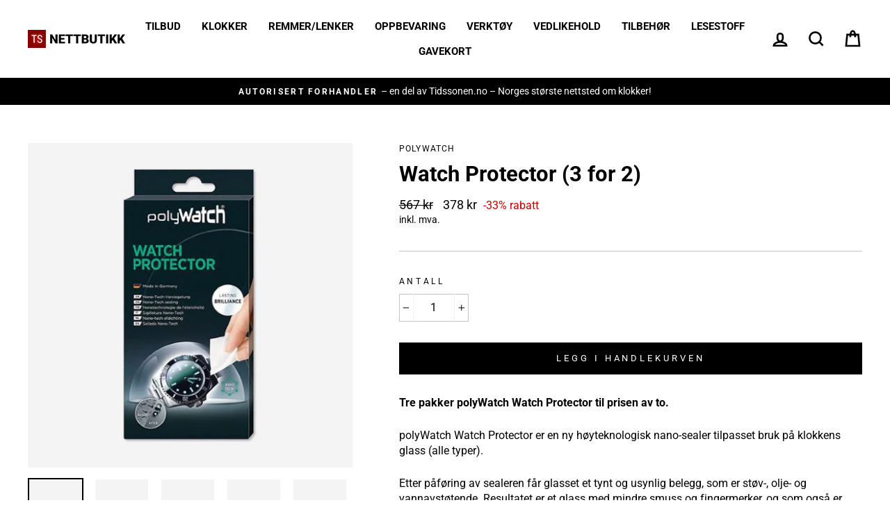

--- FILE ---
content_type: text/html; charset=utf-8
request_url: https://shop.tidssonen.no/products/watch-protector-3-for-2
body_size: 21488
content:
<!doctype html>
<html class="no-js" lang="nb" dir="ltr">
<head>
  <meta charset="utf-8">
  <meta http-equiv="X-UA-Compatible" content="IE=edge,chrome=1">
  <meta name="viewport" content="width=device-width,initial-scale=1">
  <meta name="theme-color" content="#000000">
  <link rel="canonical" href="https://shop.tidssonen.no/products/watch-protector-3-for-2">
  <link rel="canonical" href="https://shop.tidssonen.no/products/watch-protector-3-for-2">
  <link rel="preconnect" href="https://cdn.shopify.com">
  <link rel="preconnect" href="https://fonts.shopifycdn.com">
  <link rel="dns-prefetch" href="https://productreviews.shopifycdn.com">
  <link rel="dns-prefetch" href="https://ajax.googleapis.com">
  <link rel="dns-prefetch" href="https://maps.googleapis.com">
  <link rel="dns-prefetch" href="https://maps.gstatic.com">
  <meta name="google-site-verification" content="xPGausoEwNis6y3NC_uU35rHF8ZZV6t7TyK5akURd_E" /><link rel="shortcut icon" href="//shop.tidssonen.no/cdn/shop/files/favicon_32x32.png?v=1613573145" type="image/png" /><title>polyWatch Watch Protector
&ndash; Tidssonen nettbutikk
</title>
<meta name="description" content="Tre pakker polyWatch Watch Protector til prisen av to. polyWatch Watch Protector er en ny høyteknologisk nano-sealer tilpasset bruk på klokkens glass (alle typer). Etter påføring av sealeren får glasset et tynt og usynlig belegg, som er støv-, olje- og vannavstøtende. Resultatet er et glass med mindre smuss og fingerme"><meta property="og:site_name" content="Tidssonen nettbutikk">
  <meta property="og:url" content="https://shop.tidssonen.no/products/watch-protector-3-for-2">
  <meta property="og:title" content="Watch Protector (3 for 2)">
  <meta property="og:type" content="product">
  <meta property="og:description" content="Tre pakker polyWatch Watch Protector til prisen av to. polyWatch Watch Protector er en ny høyteknologisk nano-sealer tilpasset bruk på klokkens glass (alle typer). Etter påføring av sealeren får glasset et tynt og usynlig belegg, som er støv-, olje- og vannavstøtende. Resultatet er et glass med mindre smuss og fingerme"><meta property="og:image" content="http://shop.tidssonen.no/cdn/shop/files/Unbenannt_1_4385b902a88c2654287e9ec6c0ce0d97_d012b14a-5762-489d-b283-76fe002ad935_1200x1200.png?v=1691071065"><meta property="og:image" content="http://shop.tidssonen.no/cdn/shop/files/Polywatch_WatchSealer_Set_int_200130_27e459ef-5872-43a3-baa3-3b35754e3a55_1200x1200.png?v=1691071065"><meta property="og:image" content="http://shop.tidssonen.no/cdn/shop/files/polywatch_WatchProtector_MG_4589_rgb_low_58152176-5262-414e-b3fe-bd0247452b41_1200x1200.jpg?v=1691071065">
  <meta property="og:image:secure_url" content="https://shop.tidssonen.no/cdn/shop/files/Unbenannt_1_4385b902a88c2654287e9ec6c0ce0d97_d012b14a-5762-489d-b283-76fe002ad935_1200x1200.png?v=1691071065"><meta property="og:image:secure_url" content="https://shop.tidssonen.no/cdn/shop/files/Polywatch_WatchSealer_Set_int_200130_27e459ef-5872-43a3-baa3-3b35754e3a55_1200x1200.png?v=1691071065"><meta property="og:image:secure_url" content="https://shop.tidssonen.no/cdn/shop/files/polywatch_WatchProtector_MG_4589_rgb_low_58152176-5262-414e-b3fe-bd0247452b41_1200x1200.jpg?v=1691071065">
  <meta name="twitter:site" content="@">
  <meta name="twitter:card" content="summary_large_image">
  <meta name="twitter:title" content="Watch Protector (3 for 2)">
  <meta name="twitter:description" content="Tre pakker polyWatch Watch Protector til prisen av to. polyWatch Watch Protector er en ny høyteknologisk nano-sealer tilpasset bruk på klokkens glass (alle typer). Etter påføring av sealeren får glasset et tynt og usynlig belegg, som er støv-, olje- og vannavstøtende. Resultatet er et glass med mindre smuss og fingerme">
<style data-shopify>@font-face {
  font-family: Roboto;
  font-weight: 700;
  font-style: normal;
  font-display: swap;
  src: url("//shop.tidssonen.no/cdn/fonts/roboto/roboto_n7.f38007a10afbbde8976c4056bfe890710d51dec2.woff2") format("woff2"),
       url("//shop.tidssonen.no/cdn/fonts/roboto/roboto_n7.94bfdd3e80c7be00e128703d245c207769d763f9.woff") format("woff");
}

  @font-face {
  font-family: Roboto;
  font-weight: 400;
  font-style: normal;
  font-display: swap;
  src: url("//shop.tidssonen.no/cdn/fonts/roboto/roboto_n4.2019d890f07b1852f56ce63ba45b2db45d852cba.woff2") format("woff2"),
       url("//shop.tidssonen.no/cdn/fonts/roboto/roboto_n4.238690e0007583582327135619c5f7971652fa9d.woff") format("woff");
}


  @font-face {
  font-family: Roboto;
  font-weight: 600;
  font-style: normal;
  font-display: swap;
  src: url("//shop.tidssonen.no/cdn/fonts/roboto/roboto_n6.3d305d5382545b48404c304160aadee38c90ef9d.woff2") format("woff2"),
       url("//shop.tidssonen.no/cdn/fonts/roboto/roboto_n6.bb37be020157f87e181e5489d5e9137ad60c47a2.woff") format("woff");
}

  @font-face {
  font-family: Roboto;
  font-weight: 400;
  font-style: italic;
  font-display: swap;
  src: url("//shop.tidssonen.no/cdn/fonts/roboto/roboto_i4.57ce898ccda22ee84f49e6b57ae302250655e2d4.woff2") format("woff2"),
       url("//shop.tidssonen.no/cdn/fonts/roboto/roboto_i4.b21f3bd061cbcb83b824ae8c7671a82587b264bf.woff") format("woff");
}

  @font-face {
  font-family: Roboto;
  font-weight: 600;
  font-style: italic;
  font-display: swap;
  src: url("//shop.tidssonen.no/cdn/fonts/roboto/roboto_i6.ebd6b6733fb2b030d60cbf61316511a7ffd82fb3.woff2") format("woff2"),
       url("//shop.tidssonen.no/cdn/fonts/roboto/roboto_i6.1363905a6d5249605bc5e0f859663ffe95ac3bed.woff") format("woff");
}

</style><link href="//shop.tidssonen.no/cdn/shop/t/3/assets/theme.css?v=97352034531371108581696240691" rel="stylesheet" type="text/css" media="all" />
<style data-shopify>:root {
    --typeHeaderPrimary: Roboto;
    --typeHeaderFallback: sans-serif;
    --typeHeaderSize: 36px;
    --typeHeaderWeight: 700;
    --typeHeaderLineHeight: 1.4;
    --typeHeaderSpacing: 0.0em;

    --typeBasePrimary:Roboto;
    --typeBaseFallback:sans-serif;
    --typeBaseSize: 16px;
    --typeBaseWeight: 400;
    --typeBaseSpacing: 0.0em;
    --typeBaseLineHeight: 1.4;

    --typeCollectionTitle: 17px;

    --iconWeight: 6px;
    --iconLinecaps: miter;

    
      --buttonRadius: 0px;
    

    --colorGridOverlayOpacity: 0.2;
  }</style><script>
    document.documentElement.className = document.documentElement.className.replace('no-js', 'js');

    window.theme = window.theme || {};
    theme.routes = {
      cart: "/cart",
      cartAdd: "/cart/add.js",
      cartChange: "/cart/change"
    };
    theme.strings = {
      soldOut: "Utsolgt",
      unavailable: "Ikke tilgjengelig",
      stockLabel: "Kun [count] igjen på lager!",
      willNotShipUntil: "Sendes fra oss [date]",
      willBeInStockAfter: "Ventes tilbake på lager [date]",
      waitingForStock: "På vei inn",
      savePrice: "-[saved_amount] rabatt",
      cartEmpty: "Handlekurven din er tom.",
      cartTermsConfirmation: "Godta vilkårene og betingelsene for å fullføre handelen"
    };
    theme.settings = {
      dynamicVariantsEnable: true,
      dynamicVariantType: "button",
      cartType: "drawer",
      moneyFormat: "{{ amount_no_decimals_with_comma_separator }} kr",
      saveType: "percent",
      recentlyViewedEnabled: false,
      predictiveSearch: true,
      predictiveSearchType: "product",
      inventoryThreshold: 2,
      quickView: false,
      themeName: 'Impulse',
      themeVersion: "3.5.0"
    };
  </script>

  <script>window.performance && window.performance.mark && window.performance.mark('shopify.content_for_header.start');</script><meta id="shopify-digital-wallet" name="shopify-digital-wallet" content="/26826801199/digital_wallets/dialog">
<link rel="alternate" type="application/json+oembed" href="https://shop.tidssonen.no/products/watch-protector-3-for-2.oembed">
<script async="async" src="/checkouts/internal/preloads.js?locale=nb-NO"></script>
<script id="shopify-features" type="application/json">{"accessToken":"f76b2bffd332277c8f8ff95f7c306b0c","betas":["rich-media-storefront-analytics"],"domain":"shop.tidssonen.no","predictiveSearch":true,"shopId":26826801199,"locale":"nb"}</script>
<script>var Shopify = Shopify || {};
Shopify.shop = "tidssonen-shop.myshopify.com";
Shopify.locale = "nb";
Shopify.currency = {"active":"NOK","rate":"1.0"};
Shopify.country = "NO";
Shopify.theme = {"name":"Impulse","id":83356090415,"schema_name":"Impulse","schema_version":"3.5.0","theme_store_id":857,"role":"main"};
Shopify.theme.handle = "null";
Shopify.theme.style = {"id":null,"handle":null};
Shopify.cdnHost = "shop.tidssonen.no/cdn";
Shopify.routes = Shopify.routes || {};
Shopify.routes.root = "/";</script>
<script type="module">!function(o){(o.Shopify=o.Shopify||{}).modules=!0}(window);</script>
<script>!function(o){function n(){var o=[];function n(){o.push(Array.prototype.slice.apply(arguments))}return n.q=o,n}var t=o.Shopify=o.Shopify||{};t.loadFeatures=n(),t.autoloadFeatures=n()}(window);</script>
<script id="shop-js-analytics" type="application/json">{"pageType":"product"}</script>
<script defer="defer" async type="module" src="//shop.tidssonen.no/cdn/shopifycloud/shop-js/modules/v2/client.init-shop-cart-sync_Ck1zgi6O.nb.esm.js"></script>
<script defer="defer" async type="module" src="//shop.tidssonen.no/cdn/shopifycloud/shop-js/modules/v2/chunk.common_rE7lmuZt.esm.js"></script>
<script type="module">
  await import("//shop.tidssonen.no/cdn/shopifycloud/shop-js/modules/v2/client.init-shop-cart-sync_Ck1zgi6O.nb.esm.js");
await import("//shop.tidssonen.no/cdn/shopifycloud/shop-js/modules/v2/chunk.common_rE7lmuZt.esm.js");

  window.Shopify.SignInWithShop?.initShopCartSync?.({"fedCMEnabled":true,"windoidEnabled":true});

</script>
<script>(function() {
  var isLoaded = false;
  function asyncLoad() {
    if (isLoaded) return;
    isLoaded = true;
    var urls = ["https:\/\/chimpstatic.com\/mcjs-connected\/js\/users\/fb73338381977d75415df3bcf\/80f80e3f838ea5b2dcd6fd43a.js?shop=tidssonen-shop.myshopify.com"];
    for (var i = 0; i < urls.length; i++) {
      var s = document.createElement('script');
      s.type = 'text/javascript';
      s.async = true;
      s.src = urls[i];
      var x = document.getElementsByTagName('script')[0];
      x.parentNode.insertBefore(s, x);
    }
  };
  if(window.attachEvent) {
    window.attachEvent('onload', asyncLoad);
  } else {
    window.addEventListener('load', asyncLoad, false);
  }
})();</script>
<script id="__st">var __st={"a":26826801199,"offset":3600,"reqid":"fd7a8b30-5da2-4141-ad37-0c41ed991eb4-1768651207","pageurl":"shop.tidssonen.no\/products\/watch-protector-3-for-2","u":"f6c5efc774c1","p":"product","rtyp":"product","rid":7287182229551};</script>
<script>window.ShopifyPaypalV4VisibilityTracking = true;</script>
<script id="captcha-bootstrap">!function(){'use strict';const t='contact',e='account',n='new_comment',o=[[t,t],['blogs',n],['comments',n],[t,'customer']],c=[[e,'customer_login'],[e,'guest_login'],[e,'recover_customer_password'],[e,'create_customer']],r=t=>t.map((([t,e])=>`form[action*='/${t}']:not([data-nocaptcha='true']) input[name='form_type'][value='${e}']`)).join(','),a=t=>()=>t?[...document.querySelectorAll(t)].map((t=>t.form)):[];function s(){const t=[...o],e=r(t);return a(e)}const i='password',u='form_key',d=['recaptcha-v3-token','g-recaptcha-response','h-captcha-response',i],f=()=>{try{return window.sessionStorage}catch{return}},m='__shopify_v',_=t=>t.elements[u];function p(t,e,n=!1){try{const o=window.sessionStorage,c=JSON.parse(o.getItem(e)),{data:r}=function(t){const{data:e,action:n}=t;return t[m]||n?{data:e,action:n}:{data:t,action:n}}(c);for(const[e,n]of Object.entries(r))t.elements[e]&&(t.elements[e].value=n);n&&o.removeItem(e)}catch(o){console.error('form repopulation failed',{error:o})}}const l='form_type',E='cptcha';function T(t){t.dataset[E]=!0}const w=window,h=w.document,L='Shopify',v='ce_forms',y='captcha';let A=!1;((t,e)=>{const n=(g='f06e6c50-85a8-45c8-87d0-21a2b65856fe',I='https://cdn.shopify.com/shopifycloud/storefront-forms-hcaptcha/ce_storefront_forms_captcha_hcaptcha.v1.5.2.iife.js',D={infoText:'Beskyttet av hCaptcha',privacyText:'Personvern',termsText:'Vilkår'},(t,e,n)=>{const o=w[L][v],c=o.bindForm;if(c)return c(t,g,e,D).then(n);var r;o.q.push([[t,g,e,D],n]),r=I,A||(h.body.append(Object.assign(h.createElement('script'),{id:'captcha-provider',async:!0,src:r})),A=!0)});var g,I,D;w[L]=w[L]||{},w[L][v]=w[L][v]||{},w[L][v].q=[],w[L][y]=w[L][y]||{},w[L][y].protect=function(t,e){n(t,void 0,e),T(t)},Object.freeze(w[L][y]),function(t,e,n,w,h,L){const[v,y,A,g]=function(t,e,n){const i=e?o:[],u=t?c:[],d=[...i,...u],f=r(d),m=r(i),_=r(d.filter((([t,e])=>n.includes(e))));return[a(f),a(m),a(_),s()]}(w,h,L),I=t=>{const e=t.target;return e instanceof HTMLFormElement?e:e&&e.form},D=t=>v().includes(t);t.addEventListener('submit',(t=>{const e=I(t);if(!e)return;const n=D(e)&&!e.dataset.hcaptchaBound&&!e.dataset.recaptchaBound,o=_(e),c=g().includes(e)&&(!o||!o.value);(n||c)&&t.preventDefault(),c&&!n&&(function(t){try{if(!f())return;!function(t){const e=f();if(!e)return;const n=_(t);if(!n)return;const o=n.value;o&&e.removeItem(o)}(t);const e=Array.from(Array(32),(()=>Math.random().toString(36)[2])).join('');!function(t,e){_(t)||t.append(Object.assign(document.createElement('input'),{type:'hidden',name:u})),t.elements[u].value=e}(t,e),function(t,e){const n=f();if(!n)return;const o=[...t.querySelectorAll(`input[type='${i}']`)].map((({name:t})=>t)),c=[...d,...o],r={};for(const[a,s]of new FormData(t).entries())c.includes(a)||(r[a]=s);n.setItem(e,JSON.stringify({[m]:1,action:t.action,data:r}))}(t,e)}catch(e){console.error('failed to persist form',e)}}(e),e.submit())}));const S=(t,e)=>{t&&!t.dataset[E]&&(n(t,e.some((e=>e===t))),T(t))};for(const o of['focusin','change'])t.addEventListener(o,(t=>{const e=I(t);D(e)&&S(e,y())}));const B=e.get('form_key'),M=e.get(l),P=B&&M;t.addEventListener('DOMContentLoaded',(()=>{const t=y();if(P)for(const e of t)e.elements[l].value===M&&p(e,B);[...new Set([...A(),...v().filter((t=>'true'===t.dataset.shopifyCaptcha))])].forEach((e=>S(e,t)))}))}(h,new URLSearchParams(w.location.search),n,t,e,['guest_login'])})(!0,!0)}();</script>
<script integrity="sha256-4kQ18oKyAcykRKYeNunJcIwy7WH5gtpwJnB7kiuLZ1E=" data-source-attribution="shopify.loadfeatures" defer="defer" src="//shop.tidssonen.no/cdn/shopifycloud/storefront/assets/storefront/load_feature-a0a9edcb.js" crossorigin="anonymous"></script>
<script data-source-attribution="shopify.dynamic_checkout.dynamic.init">var Shopify=Shopify||{};Shopify.PaymentButton=Shopify.PaymentButton||{isStorefrontPortableWallets:!0,init:function(){window.Shopify.PaymentButton.init=function(){};var t=document.createElement("script");t.src="https://shop.tidssonen.no/cdn/shopifycloud/portable-wallets/latest/portable-wallets.nb.js",t.type="module",document.head.appendChild(t)}};
</script>
<script data-source-attribution="shopify.dynamic_checkout.buyer_consent">
  function portableWalletsHideBuyerConsent(e){var t=document.getElementById("shopify-buyer-consent"),n=document.getElementById("shopify-subscription-policy-button");t&&n&&(t.classList.add("hidden"),t.setAttribute("aria-hidden","true"),n.removeEventListener("click",e))}function portableWalletsShowBuyerConsent(e){var t=document.getElementById("shopify-buyer-consent"),n=document.getElementById("shopify-subscription-policy-button");t&&n&&(t.classList.remove("hidden"),t.removeAttribute("aria-hidden"),n.addEventListener("click",e))}window.Shopify?.PaymentButton&&(window.Shopify.PaymentButton.hideBuyerConsent=portableWalletsHideBuyerConsent,window.Shopify.PaymentButton.showBuyerConsent=portableWalletsShowBuyerConsent);
</script>
<script data-source-attribution="shopify.dynamic_checkout.cart.bootstrap">document.addEventListener("DOMContentLoaded",(function(){function t(){return document.querySelector("shopify-accelerated-checkout-cart, shopify-accelerated-checkout")}if(t())Shopify.PaymentButton.init();else{new MutationObserver((function(e,n){t()&&(Shopify.PaymentButton.init(),n.disconnect())})).observe(document.body,{childList:!0,subtree:!0})}}));
</script>
<link id="shopify-accelerated-checkout-styles" rel="stylesheet" media="screen" href="https://shop.tidssonen.no/cdn/shopifycloud/portable-wallets/latest/accelerated-checkout-backwards-compat.css" crossorigin="anonymous">
<style id="shopify-accelerated-checkout-cart">
        #shopify-buyer-consent {
  margin-top: 1em;
  display: inline-block;
  width: 100%;
}

#shopify-buyer-consent.hidden {
  display: none;
}

#shopify-subscription-policy-button {
  background: none;
  border: none;
  padding: 0;
  text-decoration: underline;
  font-size: inherit;
  cursor: pointer;
}

#shopify-subscription-policy-button::before {
  box-shadow: none;
}

      </style>

<script>window.performance && window.performance.mark && window.performance.mark('shopify.content_for_header.end');</script>

  <script src="//shop.tidssonen.no/cdn/shop/t/3/assets/vendor-scripts-v7.js" defer="defer"></script><script src="//shop.tidssonen.no/cdn/shop/t/3/assets/theme.js?v=177791274619978992521607196715" defer="defer"></script><link href="//shop.tidssonen.no/cdn/shop/t/3/assets/paymentfont.scss.css?v=13674875112658989301764667889" rel="stylesheet" type="text/css" media="all" />
      
<link href="https://monorail-edge.shopifysvc.com" rel="dns-prefetch">
<script>(function(){if ("sendBeacon" in navigator && "performance" in window) {try {var session_token_from_headers = performance.getEntriesByType('navigation')[0].serverTiming.find(x => x.name == '_s').description;} catch {var session_token_from_headers = undefined;}var session_cookie_matches = document.cookie.match(/_shopify_s=([^;]*)/);var session_token_from_cookie = session_cookie_matches && session_cookie_matches.length === 2 ? session_cookie_matches[1] : "";var session_token = session_token_from_headers || session_token_from_cookie || "";function handle_abandonment_event(e) {var entries = performance.getEntries().filter(function(entry) {return /monorail-edge.shopifysvc.com/.test(entry.name);});if (!window.abandonment_tracked && entries.length === 0) {window.abandonment_tracked = true;var currentMs = Date.now();var navigation_start = performance.timing.navigationStart;var payload = {shop_id: 26826801199,url: window.location.href,navigation_start,duration: currentMs - navigation_start,session_token,page_type: "product"};window.navigator.sendBeacon("https://monorail-edge.shopifysvc.com/v1/produce", JSON.stringify({schema_id: "online_store_buyer_site_abandonment/1.1",payload: payload,metadata: {event_created_at_ms: currentMs,event_sent_at_ms: currentMs}}));}}window.addEventListener('pagehide', handle_abandonment_event);}}());</script>
<script id="web-pixels-manager-setup">(function e(e,d,r,n,o){if(void 0===o&&(o={}),!Boolean(null===(a=null===(i=window.Shopify)||void 0===i?void 0:i.analytics)||void 0===a?void 0:a.replayQueue)){var i,a;window.Shopify=window.Shopify||{};var t=window.Shopify;t.analytics=t.analytics||{};var s=t.analytics;s.replayQueue=[],s.publish=function(e,d,r){return s.replayQueue.push([e,d,r]),!0};try{self.performance.mark("wpm:start")}catch(e){}var l=function(){var e={modern:/Edge?\/(1{2}[4-9]|1[2-9]\d|[2-9]\d{2}|\d{4,})\.\d+(\.\d+|)|Firefox\/(1{2}[4-9]|1[2-9]\d|[2-9]\d{2}|\d{4,})\.\d+(\.\d+|)|Chrom(ium|e)\/(9{2}|\d{3,})\.\d+(\.\d+|)|(Maci|X1{2}).+ Version\/(15\.\d+|(1[6-9]|[2-9]\d|\d{3,})\.\d+)([,.]\d+|)( \(\w+\)|)( Mobile\/\w+|) Safari\/|Chrome.+OPR\/(9{2}|\d{3,})\.\d+\.\d+|(CPU[ +]OS|iPhone[ +]OS|CPU[ +]iPhone|CPU IPhone OS|CPU iPad OS)[ +]+(15[._]\d+|(1[6-9]|[2-9]\d|\d{3,})[._]\d+)([._]\d+|)|Android:?[ /-](13[3-9]|1[4-9]\d|[2-9]\d{2}|\d{4,})(\.\d+|)(\.\d+|)|Android.+Firefox\/(13[5-9]|1[4-9]\d|[2-9]\d{2}|\d{4,})\.\d+(\.\d+|)|Android.+Chrom(ium|e)\/(13[3-9]|1[4-9]\d|[2-9]\d{2}|\d{4,})\.\d+(\.\d+|)|SamsungBrowser\/([2-9]\d|\d{3,})\.\d+/,legacy:/Edge?\/(1[6-9]|[2-9]\d|\d{3,})\.\d+(\.\d+|)|Firefox\/(5[4-9]|[6-9]\d|\d{3,})\.\d+(\.\d+|)|Chrom(ium|e)\/(5[1-9]|[6-9]\d|\d{3,})\.\d+(\.\d+|)([\d.]+$|.*Safari\/(?![\d.]+ Edge\/[\d.]+$))|(Maci|X1{2}).+ Version\/(10\.\d+|(1[1-9]|[2-9]\d|\d{3,})\.\d+)([,.]\d+|)( \(\w+\)|)( Mobile\/\w+|) Safari\/|Chrome.+OPR\/(3[89]|[4-9]\d|\d{3,})\.\d+\.\d+|(CPU[ +]OS|iPhone[ +]OS|CPU[ +]iPhone|CPU IPhone OS|CPU iPad OS)[ +]+(10[._]\d+|(1[1-9]|[2-9]\d|\d{3,})[._]\d+)([._]\d+|)|Android:?[ /-](13[3-9]|1[4-9]\d|[2-9]\d{2}|\d{4,})(\.\d+|)(\.\d+|)|Mobile Safari.+OPR\/([89]\d|\d{3,})\.\d+\.\d+|Android.+Firefox\/(13[5-9]|1[4-9]\d|[2-9]\d{2}|\d{4,})\.\d+(\.\d+|)|Android.+Chrom(ium|e)\/(13[3-9]|1[4-9]\d|[2-9]\d{2}|\d{4,})\.\d+(\.\d+|)|Android.+(UC? ?Browser|UCWEB|U3)[ /]?(15\.([5-9]|\d{2,})|(1[6-9]|[2-9]\d|\d{3,})\.\d+)\.\d+|SamsungBrowser\/(5\.\d+|([6-9]|\d{2,})\.\d+)|Android.+MQ{2}Browser\/(14(\.(9|\d{2,})|)|(1[5-9]|[2-9]\d|\d{3,})(\.\d+|))(\.\d+|)|K[Aa][Ii]OS\/(3\.\d+|([4-9]|\d{2,})\.\d+)(\.\d+|)/},d=e.modern,r=e.legacy,n=navigator.userAgent;return n.match(d)?"modern":n.match(r)?"legacy":"unknown"}(),u="modern"===l?"modern":"legacy",c=(null!=n?n:{modern:"",legacy:""})[u],f=function(e){return[e.baseUrl,"/wpm","/b",e.hashVersion,"modern"===e.buildTarget?"m":"l",".js"].join("")}({baseUrl:d,hashVersion:r,buildTarget:u}),m=function(e){var d=e.version,r=e.bundleTarget,n=e.surface,o=e.pageUrl,i=e.monorailEndpoint;return{emit:function(e){var a=e.status,t=e.errorMsg,s=(new Date).getTime(),l=JSON.stringify({metadata:{event_sent_at_ms:s},events:[{schema_id:"web_pixels_manager_load/3.1",payload:{version:d,bundle_target:r,page_url:o,status:a,surface:n,error_msg:t},metadata:{event_created_at_ms:s}}]});if(!i)return console&&console.warn&&console.warn("[Web Pixels Manager] No Monorail endpoint provided, skipping logging."),!1;try{return self.navigator.sendBeacon.bind(self.navigator)(i,l)}catch(e){}var u=new XMLHttpRequest;try{return u.open("POST",i,!0),u.setRequestHeader("Content-Type","text/plain"),u.send(l),!0}catch(e){return console&&console.warn&&console.warn("[Web Pixels Manager] Got an unhandled error while logging to Monorail."),!1}}}}({version:r,bundleTarget:l,surface:e.surface,pageUrl:self.location.href,monorailEndpoint:e.monorailEndpoint});try{o.browserTarget=l,function(e){var d=e.src,r=e.async,n=void 0===r||r,o=e.onload,i=e.onerror,a=e.sri,t=e.scriptDataAttributes,s=void 0===t?{}:t,l=document.createElement("script"),u=document.querySelector("head"),c=document.querySelector("body");if(l.async=n,l.src=d,a&&(l.integrity=a,l.crossOrigin="anonymous"),s)for(var f in s)if(Object.prototype.hasOwnProperty.call(s,f))try{l.dataset[f]=s[f]}catch(e){}if(o&&l.addEventListener("load",o),i&&l.addEventListener("error",i),u)u.appendChild(l);else{if(!c)throw new Error("Did not find a head or body element to append the script");c.appendChild(l)}}({src:f,async:!0,onload:function(){if(!function(){var e,d;return Boolean(null===(d=null===(e=window.Shopify)||void 0===e?void 0:e.analytics)||void 0===d?void 0:d.initialized)}()){var d=window.webPixelsManager.init(e)||void 0;if(d){var r=window.Shopify.analytics;r.replayQueue.forEach((function(e){var r=e[0],n=e[1],o=e[2];d.publishCustomEvent(r,n,o)})),r.replayQueue=[],r.publish=d.publishCustomEvent,r.visitor=d.visitor,r.initialized=!0}}},onerror:function(){return m.emit({status:"failed",errorMsg:"".concat(f," has failed to load")})},sri:function(e){var d=/^sha384-[A-Za-z0-9+/=]+$/;return"string"==typeof e&&d.test(e)}(c)?c:"",scriptDataAttributes:o}),m.emit({status:"loading"})}catch(e){m.emit({status:"failed",errorMsg:(null==e?void 0:e.message)||"Unknown error"})}}})({shopId: 26826801199,storefrontBaseUrl: "https://shop.tidssonen.no",extensionsBaseUrl: "https://extensions.shopifycdn.com/cdn/shopifycloud/web-pixels-manager",monorailEndpoint: "https://monorail-edge.shopifysvc.com/unstable/produce_batch",surface: "storefront-renderer",enabledBetaFlags: ["2dca8a86"],webPixelsConfigList: [{"id":"shopify-app-pixel","configuration":"{}","eventPayloadVersion":"v1","runtimeContext":"STRICT","scriptVersion":"0450","apiClientId":"shopify-pixel","type":"APP","privacyPurposes":["ANALYTICS","MARKETING"]},{"id":"shopify-custom-pixel","eventPayloadVersion":"v1","runtimeContext":"LAX","scriptVersion":"0450","apiClientId":"shopify-pixel","type":"CUSTOM","privacyPurposes":["ANALYTICS","MARKETING"]}],isMerchantRequest: false,initData: {"shop":{"name":"Tidssonen nettbutikk","paymentSettings":{"currencyCode":"NOK"},"myshopifyDomain":"tidssonen-shop.myshopify.com","countryCode":"NO","storefrontUrl":"https:\/\/shop.tidssonen.no"},"customer":null,"cart":null,"checkout":null,"productVariants":[{"price":{"amount":378.0,"currencyCode":"NOK"},"product":{"title":"Watch Protector (3 for 2)","vendor":"polyWatch","id":"7287182229551","untranslatedTitle":"Watch Protector (3 for 2)","url":"\/products\/watch-protector-3-for-2","type":"Vedlikehold"},"id":"41692926378031","image":{"src":"\/\/shop.tidssonen.no\/cdn\/shop\/files\/Unbenannt_1_4385b902a88c2654287e9ec6c0ce0d97_d012b14a-5762-489d-b283-76fe002ad935.png?v=1691071065"},"sku":"POLYWATCH-WATCHPROTECTOR-3PACK","title":"Default Title","untranslatedTitle":"Default Title"}],"purchasingCompany":null},},"https://shop.tidssonen.no/cdn","fcfee988w5aeb613cpc8e4bc33m6693e112",{"modern":"","legacy":""},{"shopId":"26826801199","storefrontBaseUrl":"https:\/\/shop.tidssonen.no","extensionBaseUrl":"https:\/\/extensions.shopifycdn.com\/cdn\/shopifycloud\/web-pixels-manager","surface":"storefront-renderer","enabledBetaFlags":"[\"2dca8a86\"]","isMerchantRequest":"false","hashVersion":"fcfee988w5aeb613cpc8e4bc33m6693e112","publish":"custom","events":"[[\"page_viewed\",{}],[\"product_viewed\",{\"productVariant\":{\"price\":{\"amount\":378.0,\"currencyCode\":\"NOK\"},\"product\":{\"title\":\"Watch Protector (3 for 2)\",\"vendor\":\"polyWatch\",\"id\":\"7287182229551\",\"untranslatedTitle\":\"Watch Protector (3 for 2)\",\"url\":\"\/products\/watch-protector-3-for-2\",\"type\":\"Vedlikehold\"},\"id\":\"41692926378031\",\"image\":{\"src\":\"\/\/shop.tidssonen.no\/cdn\/shop\/files\/Unbenannt_1_4385b902a88c2654287e9ec6c0ce0d97_d012b14a-5762-489d-b283-76fe002ad935.png?v=1691071065\"},\"sku\":\"POLYWATCH-WATCHPROTECTOR-3PACK\",\"title\":\"Default Title\",\"untranslatedTitle\":\"Default Title\"}}]]"});</script><script>
  window.ShopifyAnalytics = window.ShopifyAnalytics || {};
  window.ShopifyAnalytics.meta = window.ShopifyAnalytics.meta || {};
  window.ShopifyAnalytics.meta.currency = 'NOK';
  var meta = {"product":{"id":7287182229551,"gid":"gid:\/\/shopify\/Product\/7287182229551","vendor":"polyWatch","type":"Vedlikehold","handle":"watch-protector-3-for-2","variants":[{"id":41692926378031,"price":37800,"name":"Watch Protector (3 for 2)","public_title":null,"sku":"POLYWATCH-WATCHPROTECTOR-3PACK"}],"remote":false},"page":{"pageType":"product","resourceType":"product","resourceId":7287182229551,"requestId":"fd7a8b30-5da2-4141-ad37-0c41ed991eb4-1768651207"}};
  for (var attr in meta) {
    window.ShopifyAnalytics.meta[attr] = meta[attr];
  }
</script>
<script class="analytics">
  (function () {
    var customDocumentWrite = function(content) {
      var jquery = null;

      if (window.jQuery) {
        jquery = window.jQuery;
      } else if (window.Checkout && window.Checkout.$) {
        jquery = window.Checkout.$;
      }

      if (jquery) {
        jquery('body').append(content);
      }
    };

    var hasLoggedConversion = function(token) {
      if (token) {
        return document.cookie.indexOf('loggedConversion=' + token) !== -1;
      }
      return false;
    }

    var setCookieIfConversion = function(token) {
      if (token) {
        var twoMonthsFromNow = new Date(Date.now());
        twoMonthsFromNow.setMonth(twoMonthsFromNow.getMonth() + 2);

        document.cookie = 'loggedConversion=' + token + '; expires=' + twoMonthsFromNow;
      }
    }

    var trekkie = window.ShopifyAnalytics.lib = window.trekkie = window.trekkie || [];
    if (trekkie.integrations) {
      return;
    }
    trekkie.methods = [
      'identify',
      'page',
      'ready',
      'track',
      'trackForm',
      'trackLink'
    ];
    trekkie.factory = function(method) {
      return function() {
        var args = Array.prototype.slice.call(arguments);
        args.unshift(method);
        trekkie.push(args);
        return trekkie;
      };
    };
    for (var i = 0; i < trekkie.methods.length; i++) {
      var key = trekkie.methods[i];
      trekkie[key] = trekkie.factory(key);
    }
    trekkie.load = function(config) {
      trekkie.config = config || {};
      trekkie.config.initialDocumentCookie = document.cookie;
      var first = document.getElementsByTagName('script')[0];
      var script = document.createElement('script');
      script.type = 'text/javascript';
      script.onerror = function(e) {
        var scriptFallback = document.createElement('script');
        scriptFallback.type = 'text/javascript';
        scriptFallback.onerror = function(error) {
                var Monorail = {
      produce: function produce(monorailDomain, schemaId, payload) {
        var currentMs = new Date().getTime();
        var event = {
          schema_id: schemaId,
          payload: payload,
          metadata: {
            event_created_at_ms: currentMs,
            event_sent_at_ms: currentMs
          }
        };
        return Monorail.sendRequest("https://" + monorailDomain + "/v1/produce", JSON.stringify(event));
      },
      sendRequest: function sendRequest(endpointUrl, payload) {
        // Try the sendBeacon API
        if (window && window.navigator && typeof window.navigator.sendBeacon === 'function' && typeof window.Blob === 'function' && !Monorail.isIos12()) {
          var blobData = new window.Blob([payload], {
            type: 'text/plain'
          });

          if (window.navigator.sendBeacon(endpointUrl, blobData)) {
            return true;
          } // sendBeacon was not successful

        } // XHR beacon

        var xhr = new XMLHttpRequest();

        try {
          xhr.open('POST', endpointUrl);
          xhr.setRequestHeader('Content-Type', 'text/plain');
          xhr.send(payload);
        } catch (e) {
          console.log(e);
        }

        return false;
      },
      isIos12: function isIos12() {
        return window.navigator.userAgent.lastIndexOf('iPhone; CPU iPhone OS 12_') !== -1 || window.navigator.userAgent.lastIndexOf('iPad; CPU OS 12_') !== -1;
      }
    };
    Monorail.produce('monorail-edge.shopifysvc.com',
      'trekkie_storefront_load_errors/1.1',
      {shop_id: 26826801199,
      theme_id: 83356090415,
      app_name: "storefront",
      context_url: window.location.href,
      source_url: "//shop.tidssonen.no/cdn/s/trekkie.storefront.cd680fe47e6c39ca5d5df5f0a32d569bc48c0f27.min.js"});

        };
        scriptFallback.async = true;
        scriptFallback.src = '//shop.tidssonen.no/cdn/s/trekkie.storefront.cd680fe47e6c39ca5d5df5f0a32d569bc48c0f27.min.js';
        first.parentNode.insertBefore(scriptFallback, first);
      };
      script.async = true;
      script.src = '//shop.tidssonen.no/cdn/s/trekkie.storefront.cd680fe47e6c39ca5d5df5f0a32d569bc48c0f27.min.js';
      first.parentNode.insertBefore(script, first);
    };
    trekkie.load(
      {"Trekkie":{"appName":"storefront","development":false,"defaultAttributes":{"shopId":26826801199,"isMerchantRequest":null,"themeId":83356090415,"themeCityHash":"2525776735233779595","contentLanguage":"nb","currency":"NOK","eventMetadataId":"6f097ccb-b530-4e21-adc4-e065df7919f0"},"isServerSideCookieWritingEnabled":true,"monorailRegion":"shop_domain","enabledBetaFlags":["65f19447"]},"Session Attribution":{},"S2S":{"facebookCapiEnabled":false,"source":"trekkie-storefront-renderer","apiClientId":580111}}
    );

    var loaded = false;
    trekkie.ready(function() {
      if (loaded) return;
      loaded = true;

      window.ShopifyAnalytics.lib = window.trekkie;

      var originalDocumentWrite = document.write;
      document.write = customDocumentWrite;
      try { window.ShopifyAnalytics.merchantGoogleAnalytics.call(this); } catch(error) {};
      document.write = originalDocumentWrite;

      window.ShopifyAnalytics.lib.page(null,{"pageType":"product","resourceType":"product","resourceId":7287182229551,"requestId":"fd7a8b30-5da2-4141-ad37-0c41ed991eb4-1768651207","shopifyEmitted":true});

      var match = window.location.pathname.match(/checkouts\/(.+)\/(thank_you|post_purchase)/)
      var token = match? match[1]: undefined;
      if (!hasLoggedConversion(token)) {
        setCookieIfConversion(token);
        window.ShopifyAnalytics.lib.track("Viewed Product",{"currency":"NOK","variantId":41692926378031,"productId":7287182229551,"productGid":"gid:\/\/shopify\/Product\/7287182229551","name":"Watch Protector (3 for 2)","price":"378.00","sku":"POLYWATCH-WATCHPROTECTOR-3PACK","brand":"polyWatch","variant":null,"category":"Vedlikehold","nonInteraction":true,"remote":false},undefined,undefined,{"shopifyEmitted":true});
      window.ShopifyAnalytics.lib.track("monorail:\/\/trekkie_storefront_viewed_product\/1.1",{"currency":"NOK","variantId":41692926378031,"productId":7287182229551,"productGid":"gid:\/\/shopify\/Product\/7287182229551","name":"Watch Protector (3 for 2)","price":"378.00","sku":"POLYWATCH-WATCHPROTECTOR-3PACK","brand":"polyWatch","variant":null,"category":"Vedlikehold","nonInteraction":true,"remote":false,"referer":"https:\/\/shop.tidssonen.no\/products\/watch-protector-3-for-2"});
      }
    });


        var eventsListenerScript = document.createElement('script');
        eventsListenerScript.async = true;
        eventsListenerScript.src = "//shop.tidssonen.no/cdn/shopifycloud/storefront/assets/shop_events_listener-3da45d37.js";
        document.getElementsByTagName('head')[0].appendChild(eventsListenerScript);

})();</script>
<script
  defer
  src="https://shop.tidssonen.no/cdn/shopifycloud/perf-kit/shopify-perf-kit-3.0.4.min.js"
  data-application="storefront-renderer"
  data-shop-id="26826801199"
  data-render-region="gcp-us-central1"
  data-page-type="product"
  data-theme-instance-id="83356090415"
  data-theme-name="Impulse"
  data-theme-version="3.5.0"
  data-monorail-region="shop_domain"
  data-resource-timing-sampling-rate="10"
  data-shs="true"
  data-shs-beacon="true"
  data-shs-export-with-fetch="true"
  data-shs-logs-sample-rate="1"
  data-shs-beacon-endpoint="https://shop.tidssonen.no/api/collect"
></script>
</head>

<body class="template-product" data-center-text="true" data-button_style="square" data-type_header_capitalize="false" data-type_headers_align_text="true" data-type_product_capitalize="false" data-swatch_style="square" >

  <a class="in-page-link visually-hidden skip-link" href="#MainContent">Gå til innhold</a>

  <div id="PageContainer" class="page-container">
    <div class="transition-body"><div id="shopify-section-header" class="shopify-section">

<div id="NavDrawer" class="drawer drawer--right">
  <div class="drawer__contents">
    <div class="drawer__fixed-header drawer__fixed-header--full">
      <div class="drawer__header drawer__header--full appear-animation appear-delay-1">
        <div class="h2 drawer__title">
        </div>
        <div class="drawer__close">
          <button type="button" class="drawer__close-button js-drawer-close">
            <svg aria-hidden="true" focusable="false" role="presentation" class="icon icon-close" viewBox="0 0 64 64"><path d="M19 17.61l27.12 27.13m0-27.12L19 44.74"/></svg>
            <span class="icon__fallback-text">Lukk menyen</span>
          </button>
        </div>
      </div>
    </div>
    <div class="drawer__scrollable">
      <ul class="mobile-nav mobile-nav--heading-style" role="navigation" aria-label="Primary"><li class="mobile-nav__item appear-animation appear-delay-2"><a href="/collections/tilbud" class="mobile-nav__link mobile-nav__link--top-level">Tilbud</a></li><li class="mobile-nav__item appear-animation appear-delay-3"><div class="mobile-nav__has-sublist"><a href="/collections/klokker"
                    class="mobile-nav__link mobile-nav__link--top-level"
                    id="Label-collections-klokker2"
                    >
                    Klokker
                  </a>
                  <div class="mobile-nav__toggle">
                    <button type="button"
                      aria-controls="Linklist-collections-klokker2"
                      aria-labelledby="Label-collections-klokker2"
                      class="collapsible-trigger collapsible--auto-height"><span class="collapsible-trigger__icon collapsible-trigger__icon--open" role="presentation">
  <svg aria-hidden="true" focusable="false" role="presentation" class="icon icon--wide icon-chevron-down" viewBox="0 0 28 16"><path d="M1.57 1.59l12.76 12.77L27.1 1.59" stroke-width="2" stroke="#000" fill="none" fill-rule="evenodd"/></svg>
</span>
</button>
                  </div></div><div id="Linklist-collections-klokker2"
                class="mobile-nav__sublist collapsible-content collapsible-content--all"
                >
                <div class="collapsible-content__inner">
                  <ul class="mobile-nav__sublist"><li class="mobile-nav__item">
                        <div class="mobile-nav__child-item"><a href="/collections/baume-et-mercier"
                              class="mobile-nav__link"
                              id="Sublabel-collections-baume-et-mercier1"
                              >
                              Baume &amp; Mercier
                            </a></div></li><li class="mobile-nav__item">
                        <div class="mobile-nav__child-item"><a href="/collections/casio-g-shock"
                              class="mobile-nav__link"
                              id="Sublabel-collections-casio-g-shock2"
                              >
                              Casio
                            </a></div></li><li class="mobile-nav__item">
                        <div class="mobile-nav__child-item"><a href="/collections/citizen"
                              class="mobile-nav__link"
                              id="Sublabel-collections-citizen3"
                              >
                              Citizen
                            </a></div></li><li class="mobile-nav__item">
                        <div class="mobile-nav__child-item"><a href="/collections/mondaine"
                              class="mobile-nav__link"
                              id="Sublabel-collections-mondaine4"
                              >
                              Mondaine
                            </a></div></li><li class="mobile-nav__item">
                        <div class="mobile-nav__child-item"><a href="/collections/seiko-clocks"
                              class="mobile-nav__link"
                              id="Sublabel-collections-seiko-clocks5"
                              >
                              Seiko Clocks
                            </a></div></li></ul>
                </div>
              </div></li><li class="mobile-nav__item appear-animation appear-delay-4"><div class="mobile-nav__has-sublist"><a href="/collections/remmer"
                    class="mobile-nav__link mobile-nav__link--top-level"
                    id="Label-collections-remmer3"
                    >
                    Remmer/Lenker
                  </a>
                  <div class="mobile-nav__toggle">
                    <button type="button"
                      aria-controls="Linklist-collections-remmer3"
                      aria-labelledby="Label-collections-remmer3"
                      class="collapsible-trigger collapsible--auto-height"><span class="collapsible-trigger__icon collapsible-trigger__icon--open" role="presentation">
  <svg aria-hidden="true" focusable="false" role="presentation" class="icon icon--wide icon-chevron-down" viewBox="0 0 28 16"><path d="M1.57 1.59l12.76 12.77L27.1 1.59" stroke-width="2" stroke="#000" fill="none" fill-rule="evenodd"/></svg>
</span>
</button>
                  </div></div><div id="Linklist-collections-remmer3"
                class="mobile-nav__sublist collapsible-content collapsible-content--all"
                >
                <div class="collapsible-content__inner">
                  <ul class="mobile-nav__sublist"><li class="mobile-nav__item">
                        <div class="mobile-nav__child-item"><a href="/collections/baretter"
                              class="mobile-nav__link"
                              id="Sublabel-collections-baretter1"
                              >
                              Baretter
                            </a></div></li><li class="mobile-nav__item">
                        <div class="mobile-nav__child-item"><a href="/collections/everest-klokkeremmer-for-rolex-og-tudor"
                              class="mobile-nav__link"
                              id="Sublabel-collections-everest-klokkeremmer-for-rolex-og-tudor2"
                              >
                              Everest for Rolex
                            </a></div></li><li class="mobile-nav__item">
                        <div class="mobile-nav__child-item"><a href="/collections/gummiremmer"
                              class="mobile-nav__link"
                              id="Sublabel-collections-gummiremmer3"
                              >
                              Gummiremmer
                            </a></div></li><li class="mobile-nav__item">
                        <div class="mobile-nav__child-item"><a href="/collections/lenker"
                              class="mobile-nav__link"
                              id="Sublabel-collections-lenker4"
                              >
                              Lenker
                            </a></div></li><li class="mobile-nav__item">
                        <div class="mobile-nav__child-item"><a href="/collections/laerremmer"
                              class="mobile-nav__link"
                              id="Sublabel-collections-laerremmer5"
                              >
                              Lærremmer
                            </a></div></li><li class="mobile-nav__item">
                        <div class="mobile-nav__child-item"><a href="/collections/natoremmer"
                              class="mobile-nav__link"
                              id="Sublabel-collections-natoremmer6"
                              >
                              Natoremmer
                            </a></div></li><li class="mobile-nav__item">
                        <div class="mobile-nav__child-item"><a href="/collections/perlon"
                              class="mobile-nav__link"
                              id="Sublabel-collections-perlon7"
                              >
                              Perlonremmer
                            </a></div></li><li class="mobile-nav__item">
                        <div class="mobile-nav__child-item"><a href="/collections/tekstilremmer"
                              class="mobile-nav__link"
                              id="Sublabel-collections-tekstilremmer8"
                              >
                              Tekstilremmer
                            </a></div></li><li class="mobile-nav__item">
                        <div class="mobile-nav__child-item"><a href="/collections/spenner"
                              class="mobile-nav__link"
                              id="Sublabel-collections-spenner9"
                              >
                              Spenner
                            </a></div></li><li class="mobile-nav__item">
                        <div class="mobile-nav__child-item"><a href="/collections/tidssonen-norgesnato"
                              class="mobile-nav__link"
                              id="Sublabel-collections-tidssonen-norgesnato10"
                              >
                              Tidssonen &quot;Norgesnato&quot;
                            </a></div></li><li class="mobile-nav__item">
                        <div class="mobile-nav__child-item"><a href="/collections/zulu-3-ringer"
                              class="mobile-nav__link"
                              id="Sublabel-collections-zulu-3-ringer11"
                              >
                              ZULU (3 ringer)
                            </a></div></li><li class="mobile-nav__item">
                        <div class="mobile-nav__child-item"><a href="/collections/zulu-5-ringer"
                              class="mobile-nav__link"
                              id="Sublabel-collections-zulu-5-ringer12"
                              >
                              ZULU (5 ringer)
                            </a></div></li></ul>
                </div>
              </div></li><li class="mobile-nav__item appear-animation appear-delay-5"><div class="mobile-nav__has-sublist"><a href="/collections/oppbevaring"
                    class="mobile-nav__link mobile-nav__link--top-level"
                    id="Label-collections-oppbevaring4"
                    >
                    Oppbevaring
                  </a>
                  <div class="mobile-nav__toggle">
                    <button type="button"
                      aria-controls="Linklist-collections-oppbevaring4"
                      aria-labelledby="Label-collections-oppbevaring4"
                      class="collapsible-trigger collapsible--auto-height"><span class="collapsible-trigger__icon collapsible-trigger__icon--open" role="presentation">
  <svg aria-hidden="true" focusable="false" role="presentation" class="icon icon--wide icon-chevron-down" viewBox="0 0 28 16"><path d="M1.57 1.59l12.76 12.77L27.1 1.59" stroke-width="2" stroke="#000" fill="none" fill-rule="evenodd"/></svg>
</span>
</button>
                  </div></div><div id="Linklist-collections-oppbevaring4"
                class="mobile-nav__sublist collapsible-content collapsible-content--all"
                >
                <div class="collapsible-content__inner">
                  <ul class="mobile-nav__sublist"><li class="mobile-nav__item">
                        <div class="mobile-nav__child-item"><a href="/collections/klokkebokser"
                              class="mobile-nav__link"
                              id="Sublabel-collections-klokkebokser1"
                              >
                              Bokser
                            </a></div></li><li class="mobile-nav__item">
                        <div class="mobile-nav__child-item"><a href="/collections/klokkeruller-og-reiseetuier"
                              class="mobile-nav__link"
                              id="Sublabel-collections-klokkeruller-og-reiseetuier2"
                              >
                              Etuier
                            </a></div></li><li class="mobile-nav__item">
                        <div class="mobile-nav__child-item"><a href="/collections/klokkekofferter"
                              class="mobile-nav__link"
                              id="Sublabel-collections-klokkekofferter3"
                              >
                              Kofferter
                            </a></div></li><li class="mobile-nav__item">
                        <div class="mobile-nav__child-item"><a href="/collections/watch-windere"
                              class="mobile-nav__link"
                              id="Sublabel-collections-watch-windere4"
                              >
                              Windere
                            </a></div></li></ul>
                </div>
              </div></li><li class="mobile-nav__item appear-animation appear-delay-6"><div class="mobile-nav__has-sublist"><a href="/collections/urmakerverktoy"
                    class="mobile-nav__link mobile-nav__link--top-level"
                    id="Label-collections-urmakerverktoy5"
                    >
                    Verktøy
                  </a>
                  <div class="mobile-nav__toggle">
                    <button type="button"
                      aria-controls="Linklist-collections-urmakerverktoy5"
                      aria-labelledby="Label-collections-urmakerverktoy5"
                      class="collapsible-trigger collapsible--auto-height"><span class="collapsible-trigger__icon collapsible-trigger__icon--open" role="presentation">
  <svg aria-hidden="true" focusable="false" role="presentation" class="icon icon--wide icon-chevron-down" viewBox="0 0 28 16"><path d="M1.57 1.59l12.76 12.77L27.1 1.59" stroke-width="2" stroke="#000" fill="none" fill-rule="evenodd"/></svg>
</span>
</button>
                  </div></div><div id="Linklist-collections-urmakerverktoy5"
                class="mobile-nav__sublist collapsible-content collapsible-content--all"
                >
                <div class="collapsible-content__inner">
                  <ul class="mobile-nav__sublist"><li class="mobile-nav__item">
                        <div class="mobile-nav__child-item"><a href="/collections/lenke-og-rem"
                              class="mobile-nav__link"
                              id="Sublabel-collections-lenke-og-rem1"
                              >
                              Lenke og rem
                            </a></div></li><li class="mobile-nav__item">
                        <div class="mobile-nav__child-item"><a href="/collections/luper"
                              class="mobile-nav__link"
                              id="Sublabel-collections-luper2"
                              >
                              Luper
                            </a></div></li><li class="mobile-nav__item">
                        <div class="mobile-nav__child-item"><a href="/collections/service-og-urverk"
                              class="mobile-nav__link"
                              id="Sublabel-collections-service-og-urverk3"
                              >
                              Service og urverk
                            </a></div></li><li class="mobile-nav__item">
                        <div class="mobile-nav__child-item"><a href="/collections/skrutrekkere"
                              class="mobile-nav__link"
                              id="Sublabel-collections-skrutrekkere4"
                              >
                              Skrutrekkere
                            </a></div></li><li class="mobile-nav__item">
                        <div class="mobile-nav__child-item"><a href="/collections/verktoysett"
                              class="mobile-nav__link"
                              id="Sublabel-collections-verktoysett5"
                              >
                              Verktøysett
                            </a></div></li></ul>
                </div>
              </div></li><li class="mobile-nav__item appear-animation appear-delay-7"><a href="/collections/vedlikehold" class="mobile-nav__link mobile-nav__link--top-level">Vedlikehold</a></li><li class="mobile-nav__item appear-animation appear-delay-8"><a href="/collections/tilbehor" class="mobile-nav__link mobile-nav__link--top-level">Tilbehør</a></li><li class="mobile-nav__item appear-animation appear-delay-9"><a href="/collections/bibliotek" class="mobile-nav__link mobile-nav__link--top-level">Lesestoff</a></li><li class="mobile-nav__item appear-animation appear-delay-10"><a href="/products/gavekort" class="mobile-nav__link mobile-nav__link--top-level">Gavekort</a></li><li class="mobile-nav__item mobile-nav__item--secondary">
            <div class="grid"><div class="grid__item one-half appear-animation appear-delay-11">
                  <a href="/account" class="mobile-nav__link">Logg inn
</a>
                </div></div>
          </li></ul><ul class="mobile-nav__social appear-animation appear-delay-12"><li class="mobile-nav__social-item">
            <a target="_blank" rel="noopener" href="https://instagram.com/tidssonen.nettbutikk" title="Tidssonen nettbutikk på Instagram">
              <svg aria-hidden="true" focusable="false" role="presentation" class="icon icon-instagram" viewBox="0 0 32 32"><path fill="#444" d="M16 3.094c4.206 0 4.7.019 6.363.094 1.538.069 2.369.325 2.925.544.738.287 1.262.625 1.813 1.175s.894 1.075 1.175 1.813c.212.556.475 1.387.544 2.925.075 1.662.094 2.156.094 6.363s-.019 4.7-.094 6.363c-.069 1.538-.325 2.369-.544 2.925-.288.738-.625 1.262-1.175 1.813s-1.075.894-1.813 1.175c-.556.212-1.387.475-2.925.544-1.663.075-2.156.094-6.363.094s-4.7-.019-6.363-.094c-1.537-.069-2.369-.325-2.925-.544-.737-.288-1.263-.625-1.813-1.175s-.894-1.075-1.175-1.813c-.212-.556-.475-1.387-.544-2.925-.075-1.663-.094-2.156-.094-6.363s.019-4.7.094-6.363c.069-1.537.325-2.369.544-2.925.287-.737.625-1.263 1.175-1.813s1.075-.894 1.813-1.175c.556-.212 1.388-.475 2.925-.544 1.662-.081 2.156-.094 6.363-.094zm0-2.838c-4.275 0-4.813.019-6.494.094-1.675.075-2.819.344-3.819.731-1.037.4-1.913.944-2.788 1.819S1.486 4.656 1.08 5.688c-.387 1-.656 2.144-.731 3.825-.075 1.675-.094 2.213-.094 6.488s.019 4.813.094 6.494c.075 1.675.344 2.819.731 3.825.4 1.038.944 1.913 1.819 2.788s1.756 1.413 2.788 1.819c1 .387 2.144.656 3.825.731s2.213.094 6.494.094 4.813-.019 6.494-.094c1.675-.075 2.819-.344 3.825-.731 1.038-.4 1.913-.944 2.788-1.819s1.413-1.756 1.819-2.788c.387-1 .656-2.144.731-3.825s.094-2.212.094-6.494-.019-4.813-.094-6.494c-.075-1.675-.344-2.819-.731-3.825-.4-1.038-.944-1.913-1.819-2.788s-1.756-1.413-2.788-1.819c-1-.387-2.144-.656-3.825-.731C20.812.275 20.275.256 16 .256z"/><path fill="#444" d="M16 7.912a8.088 8.088 0 0 0 0 16.175c4.463 0 8.087-3.625 8.087-8.088s-3.625-8.088-8.088-8.088zm0 13.338a5.25 5.25 0 1 1 0-10.5 5.25 5.25 0 1 1 0 10.5zM26.294 7.594a1.887 1.887 0 1 1-3.774.002 1.887 1.887 0 0 1 3.774-.003z"/></svg>
              <span class="icon__fallback-text">Instagram</span>
            </a>
          </li><li class="mobile-nav__social-item">
            <a target="_blank" rel="noopener" href="https://www.facebook.com/tidssonen.nettbutikk" title="Tidssonen nettbutikk på Facebook">
              <svg aria-hidden="true" focusable="false" role="presentation" class="icon icon-facebook" viewBox="0 0 32 32"><path fill="#444" d="M18.56 31.36V17.28h4.48l.64-5.12h-5.12v-3.2c0-1.28.64-2.56 2.56-2.56h2.56V1.28H19.2c-3.84 0-7.04 2.56-7.04 7.04v3.84H7.68v5.12h4.48v14.08h6.4z"/></svg>
              <span class="icon__fallback-text">Facebook</span>
            </a>
          </li></ul>
    </div>
  </div>
</div>
<div id="CartDrawer" class="drawer drawer--right">
    <form action="/cart" method="post" novalidate class="drawer__contents">
      <div class="drawer__fixed-header">
        <div class="drawer__header appear-animation appear-delay-1">
          <div class="h2 drawer__title">Handlekurv</div>
          <div class="drawer__close">
            <button type="button" class="drawer__close-button js-drawer-close">
              <svg aria-hidden="true" focusable="false" role="presentation" class="icon icon-close" viewBox="0 0 64 64"><path d="M19 17.61l27.12 27.13m0-27.12L19 44.74"/></svg>
              <span class="icon__fallback-text">Lukk handlekurven</span>
            </button>
          </div>
        </div>
      </div>

      <div id="CartContainer" class="drawer__inner"></div>
    </form>
  </div><style>
  .site-nav__link,
  .site-nav__dropdown-link:not(.site-nav__dropdown-link--top-level) {
    font-size: 15px;
  }
  
    .site-nav__link, .mobile-nav__link--top-level {
      text-transform: uppercase;
      letter-spacing: 0.2em;
    }
    .mobile-nav__link--top-level {
      font-size: 1.1em;
    }
  

  

  
    .megamenu__colection-image {
      display: none;
    }
  
.site-header {
      box-shadow: 0 0 1px rgba(0,0,0,0.2);
    }

    .toolbar + .header-sticky-wrapper .site-header {
      border-top: 0;
    }</style>

<div data-section-id="header" data-section-type="header-section"><div class="header-sticky-wrapper">
    <div class="header-wrapper"><header
        class="site-header site-header--heading-style"
        data-sticky="false">
        <div class="page-width">
          <div
            class="header-layout header-layout--left-center"
            data-logo-align="left"><div class="header-item header-item--logo"><style data-shopify>.header-item--logo,
    .header-layout--left-center .header-item--logo,
    .header-layout--left-center .header-item--icons {
      -webkit-box-flex: 0 1 110px;
      -ms-flex: 0 1 110px;
      flex: 0 1 110px;
    }

    @media only screen and (min-width: 769px) {
      .header-item--logo,
      .header-layout--left-center .header-item--logo,
      .header-layout--left-center .header-item--icons {
        -webkit-box-flex: 0 0 140px;
        -ms-flex: 0 0 140px;
        flex: 0 0 140px;
      }
    }

    .site-header__logo a {
      width: 110px;
    }
    .is-light .site-header__logo .logo--inverted {
      width: 110px;
    }
    @media only screen and (min-width: 769px) {
      .site-header__logo a {
        width: 140px;
      }

      .is-light .site-header__logo .logo--inverted {
        width: 140px;
      }
    }</style><div class="h1 site-header__logo" itemscope itemtype="http://schema.org/Organization">
      <a
        href="/"
        itemprop="url"
        class="site-header__logo-link">
        <img
          class="small--hide"
          src="//shop.tidssonen.no/cdn/shop/files/logo_140x.png?v=1613569194"
          srcset="//shop.tidssonen.no/cdn/shop/files/logo_140x.png?v=1613569194 1x, //shop.tidssonen.no/cdn/shop/files/logo_140x@2x.png?v=1613569194 2x"
          alt="Tidssonen nettbutikk"
          itemprop="logo">
        <img
          class="medium-up--hide"
          src="//shop.tidssonen.no/cdn/shop/files/logo_110x.png?v=1613569194"
          srcset="//shop.tidssonen.no/cdn/shop/files/logo_110x.png?v=1613569194 1x, //shop.tidssonen.no/cdn/shop/files/logo_110x@2x.png?v=1613569194 2x"
          alt="Tidssonen nettbutikk">
      </a></div></div><div class="header-item header-item--navigation text-center"><ul
  class="site-nav site-navigation small--hide"
  
    role="navigation" aria-label="Primary"
  ><li
      class="site-nav__item site-nav__expanded-item"
      >

      <a href="/collections/tilbud" class="site-nav__link site-nav__link--underline">
        Tilbud
      </a></li><li
      class="site-nav__item site-nav__expanded-item site-nav--has-dropdown"
      aria-haspopup="true">

      <a href="/collections/klokker" class="site-nav__link site-nav__link--underline site-nav__link--has-dropdown">
        Klokker
      </a><ul class="site-nav__dropdown text-left"><li class="">
              <a href="/collections/baume-et-mercier" class="site-nav__dropdown-link site-nav__dropdown-link--second-level">
                Baume &amp; Mercier
</a></li><li class="">
              <a href="/collections/casio-g-shock" class="site-nav__dropdown-link site-nav__dropdown-link--second-level">
                Casio
</a></li><li class="">
              <a href="/collections/citizen" class="site-nav__dropdown-link site-nav__dropdown-link--second-level">
                Citizen
</a></li><li class="">
              <a href="/collections/mondaine" class="site-nav__dropdown-link site-nav__dropdown-link--second-level">
                Mondaine
</a></li><li class="">
              <a href="/collections/seiko-clocks" class="site-nav__dropdown-link site-nav__dropdown-link--second-level">
                Seiko Clocks
</a></li></ul></li><li
      class="site-nav__item site-nav__expanded-item site-nav--has-dropdown"
      aria-haspopup="true">

      <a href="/collections/remmer" class="site-nav__link site-nav__link--underline site-nav__link--has-dropdown">
        Remmer/Lenker
      </a><ul class="site-nav__dropdown text-left"><li class="">
              <a href="/collections/baretter" class="site-nav__dropdown-link site-nav__dropdown-link--second-level">
                Baretter
</a></li><li class="">
              <a href="/collections/everest-klokkeremmer-for-rolex-og-tudor" class="site-nav__dropdown-link site-nav__dropdown-link--second-level">
                Everest for Rolex
</a></li><li class="">
              <a href="/collections/gummiremmer" class="site-nav__dropdown-link site-nav__dropdown-link--second-level">
                Gummiremmer
</a></li><li class="">
              <a href="/collections/lenker" class="site-nav__dropdown-link site-nav__dropdown-link--second-level">
                Lenker
</a></li><li class="">
              <a href="/collections/laerremmer" class="site-nav__dropdown-link site-nav__dropdown-link--second-level">
                Lærremmer
</a></li><li class="">
              <a href="/collections/natoremmer" class="site-nav__dropdown-link site-nav__dropdown-link--second-level">
                Natoremmer
</a></li><li class="">
              <a href="/collections/perlon" class="site-nav__dropdown-link site-nav__dropdown-link--second-level">
                Perlonremmer
</a></li><li class="">
              <a href="/collections/tekstilremmer" class="site-nav__dropdown-link site-nav__dropdown-link--second-level">
                Tekstilremmer
</a></li><li class="">
              <a href="/collections/spenner" class="site-nav__dropdown-link site-nav__dropdown-link--second-level">
                Spenner
</a></li><li class="">
              <a href="/collections/tidssonen-norgesnato" class="site-nav__dropdown-link site-nav__dropdown-link--second-level">
                Tidssonen &quot;Norgesnato&quot;
</a></li><li class="">
              <a href="/collections/zulu-3-ringer" class="site-nav__dropdown-link site-nav__dropdown-link--second-level">
                ZULU (3 ringer)
</a></li><li class="">
              <a href="/collections/zulu-5-ringer" class="site-nav__dropdown-link site-nav__dropdown-link--second-level">
                ZULU (5 ringer)
</a></li></ul></li><li
      class="site-nav__item site-nav__expanded-item site-nav--has-dropdown"
      aria-haspopup="true">

      <a href="/collections/oppbevaring" class="site-nav__link site-nav__link--underline site-nav__link--has-dropdown">
        Oppbevaring
      </a><ul class="site-nav__dropdown text-left"><li class="">
              <a href="/collections/klokkebokser" class="site-nav__dropdown-link site-nav__dropdown-link--second-level">
                Bokser
</a></li><li class="">
              <a href="/collections/klokkeruller-og-reiseetuier" class="site-nav__dropdown-link site-nav__dropdown-link--second-level">
                Etuier
</a></li><li class="">
              <a href="/collections/klokkekofferter" class="site-nav__dropdown-link site-nav__dropdown-link--second-level">
                Kofferter
</a></li><li class="">
              <a href="/collections/watch-windere" class="site-nav__dropdown-link site-nav__dropdown-link--second-level">
                Windere
</a></li></ul></li><li
      class="site-nav__item site-nav__expanded-item site-nav--has-dropdown"
      aria-haspopup="true">

      <a href="/collections/urmakerverktoy" class="site-nav__link site-nav__link--underline site-nav__link--has-dropdown">
        Verktøy
      </a><ul class="site-nav__dropdown text-left"><li class="">
              <a href="/collections/lenke-og-rem" class="site-nav__dropdown-link site-nav__dropdown-link--second-level">
                Lenke og rem
</a></li><li class="">
              <a href="/collections/luper" class="site-nav__dropdown-link site-nav__dropdown-link--second-level">
                Luper
</a></li><li class="">
              <a href="/collections/service-og-urverk" class="site-nav__dropdown-link site-nav__dropdown-link--second-level">
                Service og urverk
</a></li><li class="">
              <a href="/collections/skrutrekkere" class="site-nav__dropdown-link site-nav__dropdown-link--second-level">
                Skrutrekkere
</a></li><li class="">
              <a href="/collections/verktoysett" class="site-nav__dropdown-link site-nav__dropdown-link--second-level">
                Verktøysett
</a></li></ul></li><li
      class="site-nav__item site-nav__expanded-item"
      >

      <a href="/collections/vedlikehold" class="site-nav__link site-nav__link--underline">
        Vedlikehold
      </a></li><li
      class="site-nav__item site-nav__expanded-item"
      >

      <a href="/collections/tilbehor" class="site-nav__link site-nav__link--underline">
        Tilbehør
      </a></li><li
      class="site-nav__item site-nav__expanded-item"
      >

      <a href="/collections/bibliotek" class="site-nav__link site-nav__link--underline">
        Lesestoff
      </a></li><li
      class="site-nav__item site-nav__expanded-item"
      >

      <a href="/products/gavekort" class="site-nav__link site-nav__link--underline">
        Gavekort
      </a></li></ul>
</div><div class="header-item header-item--icons"><div class="site-nav">
  <div class="site-nav__icons"><a class="site-nav__link site-nav__link--icon small--hide" href="/account">
        <svg aria-hidden="true" focusable="false" role="presentation" class="icon icon-user" viewBox="0 0 64 64"><path d="M35 39.84v-2.53c3.3-1.91 6-6.66 6-11.41 0-7.63 0-13.82-9-13.82s-9 6.19-9 13.82c0 4.75 2.7 9.51 6 11.41v2.53c-10.18.85-18 6-18 12.16h42c0-6.19-7.82-11.31-18-12.16z"/></svg>
        <span class="icon__fallback-text">Logg inn
</span>
      </a><a href="/search" class="site-nav__link site-nav__link--icon js-search-header">
        <svg aria-hidden="true" focusable="false" role="presentation" class="icon icon-search" viewBox="0 0 64 64"><path d="M47.16 28.58A18.58 18.58 0 1 1 28.58 10a18.58 18.58 0 0 1 18.58 18.58zM54 54L41.94 42"/></svg>
        <span class="icon__fallback-text">Søk</span>
      </a><button
        type="button"
        class="site-nav__link site-nav__link--icon js-drawer-open-nav medium-up--hide"
        aria-controls="NavDrawer">
        <svg aria-hidden="true" focusable="false" role="presentation" class="icon icon-hamburger" viewBox="0 0 64 64"><path d="M7 15h51M7 32h43M7 49h51"/></svg>
        <span class="icon__fallback-text">Sidenavigasjon</span>
      </button><a href="/cart" class="site-nav__link site-nav__link--icon js-drawer-open-cart" aria-controls="CartDrawer" data-icon="bag">
      <span class="cart-link"><svg aria-hidden="true" focusable="false" role="presentation" class="icon icon-bag" viewBox="0 0 64 64"><g fill="none" stroke="#000" stroke-width="2"><path d="M25 26c0-15.79 3.57-20 8-20s8 4.21 8 20"/><path d="M14.74 18h36.51l3.59 36.73h-43.7z"/></g></svg><span class="icon__fallback-text">Handlekurv</span>
        <span class="cart-link__bubble"></span>
      </span>
    </a>
  </div>
</div>
</div>
          </div></div>
        <div class="site-header__search-container">
          <div class="site-header__search">
            <div class="page-width">
              <form action="/search" method="get" role="search"
                id="HeaderSearchForm"
                class="site-header__search-form">
                <input type="hidden" name="type" value="product">
                <button type="submit" class="text-link site-header__search-btn site-header__search-btn--submit">
                  <svg aria-hidden="true" focusable="false" role="presentation" class="icon icon-search" viewBox="0 0 64 64"><path d="M47.16 28.58A18.58 18.58 0 1 1 28.58 10a18.58 18.58 0 0 1 18.58 18.58zM54 54L41.94 42"/></svg>
                  <span class="icon__fallback-text">Søk</span>
                </button>
                <input type="search" name="q" value="" placeholder="Søk i nettbutikken" class="site-header__search-input" aria-label="Søk i nettbutikken">
              </form>
              <button type="button" class="js-search-header-close text-link site-header__search-btn">
                <svg aria-hidden="true" focusable="false" role="presentation" class="icon icon-close" viewBox="0 0 64 64"><path d="M19 17.61l27.12 27.13m0-27.12L19 44.74"/></svg>
                <span class="icon__fallback-text">"Lukk (esc)"</span>
              </button>
            </div>
          </div><div class="predictive-results hide">
              <div class="page-width">
                <div id="PredictiveResults"></div>
                <div class="text-center predictive-results__footer">
                  <button type="button" class="btn btn--small" data-predictive-search-button>
                    <small>
                      Se mer
                    </small>
                  </button>
                </div>
              </div>
            </div></div>
      </header>
    </div>
  </div>


  <div class="announcement-bar">
    <div class="page-width">
      <div
        id="AnnouncementSlider"
        class="announcement-slider announcement-slider--compact"
        data-compact-style="true"
        data-block-count="2"><div
              id="AnnouncementSlide-83ca7746-d2cc-44eb-a07e-bbfa0241886d"
              class="announcement-slider__slide"
              data-index="0"
              ><span class="announcement-text">Autorisert forhandler</span><span class="announcement-link-text">– en del av Tidssonen.no – Norges største nettsted om klokker!</span></div><div
              id="AnnouncementSlide-1524770292306"
              class="announcement-slider__slide"
              data-index="1"
              ><span class="announcement-text">FRI FRAKT</span><span class="announcement-link-text">ved kjøp over 1.000 kroner</span></div></div>
    </div>
  </div>


</div>


</div><main class="main-content" id="MainContent">
        <div id="shopify-section-product-template" class="shopify-section"><div id="ProductSection-7287182229551"
  class="product-section"
  data-section-id="7287182229551"
  data-section-type="product-template"
  data-product-handle="watch-protector-3-for-2"
  data-product-title="Watch Protector (3 for 2)"
  data-product-url="/products/watch-protector-3-for-2"
  data-aspect-ratio="100.0"
  data-img-url="//shop.tidssonen.no/cdn/shop/files/Unbenannt_1_4385b902a88c2654287e9ec6c0ce0d97_d012b14a-5762-489d-b283-76fe002ad935_{width}x.png?v=1691071065"
  
    data-image-zoom="true"
  
  
  
  
    data-enable-history-state="true"
  ><script type="application/ld+json">
  {
    "@context": "http://schema.org",
    "@type": "Product",
    "offers": {
      "@type": "Offer",
      "availability":"https://schema.org/InStock",
      "price": "378.0",
      "priceCurrency": "NOK",
      "priceValidUntil": "2026-01-27",
      "url": "https://shop.tidssonen.no/products/watch-protector-3-for-2"
    },
    "brand": "polyWatch",
    "sku": "POLYWATCH-WATCHPROTECTOR-3PACK",
    "name": "Watch Protector (3 for 2)",
    "description": "Tre pakker polyWatch Watch Protector til prisen av to.\npolyWatch Watch Protector er en ny høyteknologisk nano-sealer tilpasset bruk på klokkens glass (alle typer).\nEtter påføring av sealeren får glasset et tynt og usynlig belegg, som er støv-, olje- og vannavstøtende. Resultatet er et glass med mindre smuss og fingermerker, og som også er enklere å rengjøre.\nInnhold:\n\nRengjøringsklut\nSealer-klut\nMikrofiberklut\nPlasthansker\n\nDemonstrasjonsvideo:\n",
    "category": "",
    "url": "https://shop.tidssonen.no/products/watch-protector-3-for-2","image": {
      "@type": "ImageObject",
      "url": "https://shop.tidssonen.no/cdn/shop/files/Unbenannt_1_4385b902a88c2654287e9ec6c0ce0d97_d012b14a-5762-489d-b283-76fe002ad935_1024x1024.png?v=1691071065",
      "image": "https://shop.tidssonen.no/cdn/shop/files/Unbenannt_1_4385b902a88c2654287e9ec6c0ce0d97_d012b14a-5762-489d-b283-76fe002ad935_1024x1024.png?v=1691071065",
      "name": "Watch Protector (3 for 2)",
      "width": 1024,
      "height": 1024
    }
  }
</script>
<div class="page-content page-content--product">
    <div class="page-width">

      <div class="grid"><div class="grid__item medium-up--two-fifths product-single__sticky"><div
    data-product-images
    data-zoom="true"
    data-has-slideshow="true">
    <div class="product__photos product__photos-7287182229551 product__photos--below">

      <div class="product__main-photos" data-aos data-product-single-media-group>
        <div id="ProductPhotos-7287182229551">
<div class="starting-slide" data-index="0">

  <div class="product-image-main product-image-main--7287182229551"><div class="image-wrap" style="height: 0; padding-bottom: 100.0%;"><img class="photoswipe__image lazyload"
          data-photoswipe-src="//shop.tidssonen.no/cdn/shop/files/Unbenannt_1_4385b902a88c2654287e9ec6c0ce0d97_d012b14a-5762-489d-b283-76fe002ad935_1800x1800.png?v=1691071065"
          data-photoswipe-width="480"
          data-photoswipe-height="480"
          data-index="1"
          data-src="//shop.tidssonen.no/cdn/shop/files/Unbenannt_1_4385b902a88c2654287e9ec6c0ce0d97_d012b14a-5762-489d-b283-76fe002ad935_{width}x.png?v=1691071065"
          data-widths="[360, 540, 720, 900, 1080]"
          data-aspectratio="1.0"
          data-sizes="auto"
          alt="Watch Protector (3 for 2)"><button type="button" class="btn btn--body btn--circle js-photoswipe__zoom product__photo-zoom">
            <svg aria-hidden="true" focusable="false" role="presentation" class="icon icon-search" viewBox="0 0 64 64"><path d="M47.16 28.58A18.58 18.58 0 1 1 28.58 10a18.58 18.58 0 0 1 18.58 18.58zM54 54L41.94 42"/></svg>
            <span class="icon__fallback-text">Lukk (esc)</span>
          </button></div></div>

</div>

<div class="secondary-slide" data-index="1">

  <div class="product-image-main product-image-main--7287182229551"><div class="image-wrap" style="height: 0; padding-bottom: 108.12356979405035%;"><img class="photoswipe__image lazyload"
          data-photoswipe-src="//shop.tidssonen.no/cdn/shop/files/Polywatch_WatchSealer_Set_int_200130_27e459ef-5872-43a3-baa3-3b35754e3a55_1800x1800.png?v=1691071065"
          data-photoswipe-width="874"
          data-photoswipe-height="945"
          data-index="2"
          data-src="//shop.tidssonen.no/cdn/shop/files/Polywatch_WatchSealer_Set_int_200130_27e459ef-5872-43a3-baa3-3b35754e3a55_{width}x.png?v=1691071065"
          data-widths="[360, 540, 720, 900, 1080]"
          data-aspectratio="0.9248677248677248"
          data-sizes="auto"
          alt="Watch Protector (3 for 2)"><button type="button" class="btn btn--body btn--circle js-photoswipe__zoom product__photo-zoom">
            <svg aria-hidden="true" focusable="false" role="presentation" class="icon icon-search" viewBox="0 0 64 64"><path d="M47.16 28.58A18.58 18.58 0 1 1 28.58 10a18.58 18.58 0 0 1 18.58 18.58zM54 54L41.94 42"/></svg>
            <span class="icon__fallback-text">Lukk (esc)</span>
          </button></div></div>

</div>

<div class="secondary-slide" data-index="2">

  <div class="product-image-main product-image-main--7287182229551"><div class="image-wrap" style="height: 0; padding-bottom: 66.70588235294117%;"><img class="photoswipe__image lazyload"
          data-photoswipe-src="//shop.tidssonen.no/cdn/shop/files/polywatch_WatchProtector_MG_4589_rgb_low_58152176-5262-414e-b3fe-bd0247452b41_1800x1800.jpg?v=1691071065"
          data-photoswipe-width="850"
          data-photoswipe-height="567"
          data-index="3"
          data-src="//shop.tidssonen.no/cdn/shop/files/polywatch_WatchProtector_MG_4589_rgb_low_58152176-5262-414e-b3fe-bd0247452b41_{width}x.jpg?v=1691071065"
          data-widths="[360, 540, 720, 900, 1080]"
          data-aspectratio="1.4991181657848325"
          data-sizes="auto"
          alt="Watch Protector (3 for 2)"><button type="button" class="btn btn--body btn--circle js-photoswipe__zoom product__photo-zoom">
            <svg aria-hidden="true" focusable="false" role="presentation" class="icon icon-search" viewBox="0 0 64 64"><path d="M47.16 28.58A18.58 18.58 0 1 1 28.58 10a18.58 18.58 0 0 1 18.58 18.58zM54 54L41.94 42"/></svg>
            <span class="icon__fallback-text">Lukk (esc)</span>
          </button></div></div>

</div>

<div class="secondary-slide" data-index="3">

  <div class="product-image-main product-image-main--7287182229551"><div class="image-wrap" style="height: 0; padding-bottom: 66.70588235294117%;"><img class="photoswipe__image lazyload"
          data-photoswipe-src="//shop.tidssonen.no/cdn/shop/files/polywatch_WatchProtector_MG_4591_rgb_low_bede234c-17fd-4ded-b179-364dcfe08bb8_1800x1800.jpg?v=1691071065"
          data-photoswipe-width="850"
          data-photoswipe-height="567"
          data-index="4"
          data-src="//shop.tidssonen.no/cdn/shop/files/polywatch_WatchProtector_MG_4591_rgb_low_bede234c-17fd-4ded-b179-364dcfe08bb8_{width}x.jpg?v=1691071065"
          data-widths="[360, 540, 720, 900, 1080]"
          data-aspectratio="1.4991181657848325"
          data-sizes="auto"
          alt="Watch Protector (3 for 2)"><button type="button" class="btn btn--body btn--circle js-photoswipe__zoom product__photo-zoom">
            <svg aria-hidden="true" focusable="false" role="presentation" class="icon icon-search" viewBox="0 0 64 64"><path d="M47.16 28.58A18.58 18.58 0 1 1 28.58 10a18.58 18.58 0 0 1 18.58 18.58zM54 54L41.94 42"/></svg>
            <span class="icon__fallback-text">Lukk (esc)</span>
          </button></div></div>

</div>

<div class="secondary-slide" data-index="4">

  <div class="product-image-main product-image-main--7287182229551"><div class="image-wrap" style="height: 0; padding-bottom: 66.70588235294117%;"><img class="photoswipe__image lazyload"
          data-photoswipe-src="//shop.tidssonen.no/cdn/shop/files/polywatch_WatchProtector_MG_4595_rgb_low_06fe313c-2e06-49e1-9a05-2f84a15f6803_1800x1800.jpg?v=1691071065"
          data-photoswipe-width="850"
          data-photoswipe-height="567"
          data-index="5"
          data-src="//shop.tidssonen.no/cdn/shop/files/polywatch_WatchProtector_MG_4595_rgb_low_06fe313c-2e06-49e1-9a05-2f84a15f6803_{width}x.jpg?v=1691071065"
          data-widths="[360, 540, 720, 900, 1080]"
          data-aspectratio="1.4991181657848325"
          data-sizes="auto"
          alt="Watch Protector (3 for 2)"><button type="button" class="btn btn--body btn--circle js-photoswipe__zoom product__photo-zoom">
            <svg aria-hidden="true" focusable="false" role="presentation" class="icon icon-search" viewBox="0 0 64 64"><path d="M47.16 28.58A18.58 18.58 0 1 1 28.58 10a18.58 18.58 0 0 1 18.58 18.58zM54 54L41.94 42"/></svg>
            <span class="icon__fallback-text">Lukk (esc)</span>
          </button></div></div>

</div>
</div><div class="product__photo-dots product__photo-dots--7287182229551"></div>
      </div>

      <div
        id="ProductThumbs-7287182229551"
        class="product__thumbs product__thumbs--below product__thumbs-placement--left small--hide"
        data-position="below"
        data-arrows="false"
        data-aos><div class="product__thumb-item"
              data-index="0">
              <div class="image-wrap" style="height: 0; padding-bottom: 100.0%;">
                <a
                  href="//shop.tidssonen.no/cdn/shop/files/Unbenannt_1_4385b902a88c2654287e9ec6c0ce0d97_d012b14a-5762-489d-b283-76fe002ad935_1800x1800.png?v=1691071065"
                  class="product__thumb product__thumb-7287182229551"
                  data-index="0"
                  data-id="25542935511087"><img class="animation-delay-3 lazyload"
                      data-src="//shop.tidssonen.no/cdn/shop/files/Unbenannt_1_4385b902a88c2654287e9ec6c0ce0d97_d012b14a-5762-489d-b283-76fe002ad935_{width}x.png?v=1691071065"
                      data-widths="[360, 540, 720, 900, 1080]"
                      data-aspectratio="1.0"
                      data-sizes="auto"
                      alt="Watch Protector (3 for 2)">
                </a>
              </div>
            </div><div class="product__thumb-item"
              data-index="1">
              <div class="image-wrap" style="height: 0; padding-bottom: 108.12356979405035%;">
                <a
                  href="//shop.tidssonen.no/cdn/shop/files/Polywatch_WatchSealer_Set_int_200130_27e459ef-5872-43a3-baa3-3b35754e3a55_1800x1800.png?v=1691071065"
                  class="product__thumb product__thumb-7287182229551"
                  data-index="1"
                  data-id="25542935543855"><img class="animation-delay-6 lazyload"
                      data-src="//shop.tidssonen.no/cdn/shop/files/Polywatch_WatchSealer_Set_int_200130_27e459ef-5872-43a3-baa3-3b35754e3a55_{width}x.png?v=1691071065"
                      data-widths="[360, 540, 720, 900, 1080]"
                      data-aspectratio="0.9248677248677248"
                      data-sizes="auto"
                      alt="Watch Protector (3 for 2)">
                </a>
              </div>
            </div><div class="product__thumb-item"
              data-index="2">
              <div class="image-wrap" style="height: 0; padding-bottom: 66.70588235294117%;">
                <a
                  href="//shop.tidssonen.no/cdn/shop/files/polywatch_WatchProtector_MG_4589_rgb_low_58152176-5262-414e-b3fe-bd0247452b41_1800x1800.jpg?v=1691071065"
                  class="product__thumb product__thumb-7287182229551"
                  data-index="2"
                  data-id="25542935576623"><img class="animation-delay-9 lazyload"
                      data-src="//shop.tidssonen.no/cdn/shop/files/polywatch_WatchProtector_MG_4589_rgb_low_58152176-5262-414e-b3fe-bd0247452b41_{width}x.jpg?v=1691071065"
                      data-widths="[360, 540, 720, 900, 1080]"
                      data-aspectratio="1.4991181657848325"
                      data-sizes="auto"
                      alt="Watch Protector (3 for 2)">
                </a>
              </div>
            </div><div class="product__thumb-item"
              data-index="3">
              <div class="image-wrap" style="height: 0; padding-bottom: 66.70588235294117%;">
                <a
                  href="//shop.tidssonen.no/cdn/shop/files/polywatch_WatchProtector_MG_4591_rgb_low_bede234c-17fd-4ded-b179-364dcfe08bb8_1800x1800.jpg?v=1691071065"
                  class="product__thumb product__thumb-7287182229551"
                  data-index="3"
                  data-id="25542935609391"><img class="animation-delay-12 lazyload"
                      data-src="//shop.tidssonen.no/cdn/shop/files/polywatch_WatchProtector_MG_4591_rgb_low_bede234c-17fd-4ded-b179-364dcfe08bb8_{width}x.jpg?v=1691071065"
                      data-widths="[360, 540, 720, 900, 1080]"
                      data-aspectratio="1.4991181657848325"
                      data-sizes="auto"
                      alt="Watch Protector (3 for 2)">
                </a>
              </div>
            </div><div class="product__thumb-item"
              data-index="4">
              <div class="image-wrap" style="height: 0; padding-bottom: 66.70588235294117%;">
                <a
                  href="//shop.tidssonen.no/cdn/shop/files/polywatch_WatchProtector_MG_4595_rgb_low_06fe313c-2e06-49e1-9a05-2f84a15f6803_1800x1800.jpg?v=1691071065"
                  class="product__thumb product__thumb-7287182229551"
                  data-index="4"
                  data-id="25542935642159"><img class="animation-delay-15 lazyload"
                      data-src="//shop.tidssonen.no/cdn/shop/files/polywatch_WatchProtector_MG_4595_rgb_low_06fe313c-2e06-49e1-9a05-2f84a15f6803_{width}x.jpg?v=1691071065"
                      data-widths="[360, 540, 720, 900, 1080]"
                      data-aspectratio="1.4991181657848325"
                      data-sizes="auto"
                      alt="Watch Protector (3 for 2)">
                </a>
              </div>
            </div></div>
    </div>
  </div>

  <script type="application/json" id="ModelJson-7287182229551">
    []
  </script></div><div class="grid__item medium-up--three-fifths">

          <div class="product-single__meta"><div class="product-single__vendor"><a href="/collections/polywatch">
                    polyWatch
                  </a></div><h1 class="h2 product-single__title">
                Watch Protector (3 for 2)
              </h1><span
                id="PriceA11y-7287182229551"
                class="visually-hidden"
                aria-hidden="false">
                  Ordinær pris
              </span>
              <span class="product__price-wrap-7287182229551">
                <span id="ComparePrice-7287182229551" class="product__price product__price--compare">567 kr
</span>
              </span>
              <span id="ComparePriceA11y-7287182229551" class="visually-hidden">Kampanjepris</span><span id="ProductPrice-7287182229551"
              class="product__price on-sale">
              378 kr
            </span><span id="SavePrice-7287182229551" class="product__price-savings">-33% rabatt
</span><div class="product__unit-price product__unit-price--spacing product__unit-price-wrapper--7287182229551 hide"><span class="product__unit-price--7287182229551"></span>/<span class="product__unit-base--7287182229551"></span>
            </div><div class="product__policies rte small--text-center">
                <small>inkl. mva.
<!--<a href='/policies/shipping-policy'>Frakt</a> beregnes i kassen.--></small>
              </div><hr class="hr--medium">
<form method="post" action="/cart/add" id="AddToCartForm-7287182229551" accept-charset="UTF-8" class="product-single__form" enctype="multipart/form-data"><input type="hidden" name="form_type" value="product" /><input type="hidden" name="utf8" value="✓" /><select name="id" id="ProductSelect-7287182229551" class="product-single__variants no-js"><option 
          selected="selected"
          value="41692926378031">
          Default Title - 378 NOK
        </option></select><div class="product__quantity product__quantity--button">
      <label for="Quantity-7287182229551">Antall</label><div class="js-qty__wrapper">
  <input type="text" id="Quantity-7287182229551"
    class="js-qty__num"
    value="1"
    min="1"
    aria-label="quantity"
    pattern="[0-9]*"
    name="quantity">
  <button type="button"
    class="js-qty__adjust js-qty__adjust--minus"
    aria-label="Reduser antall med én">
      <svg aria-hidden="true" focusable="false" role="presentation" class="icon icon-minus" viewBox="0 0 20 20"><path fill="#444" d="M17.543 11.029H2.1A1.032 1.032 0 0 1 1.071 10c0-.566.463-1.029 1.029-1.029h15.443c.566 0 1.029.463 1.029 1.029 0 .566-.463 1.029-1.029 1.029z"/></svg>
      <span class="icon__fallback-text" aria-hidden="true">&minus;</span>
  </button>
  <button type="button"
    class="js-qty__adjust js-qty__adjust--plus"
    aria-label="Øk antall med én">
      <svg aria-hidden="true" focusable="false" role="presentation" class="icon icon-plus" viewBox="0 0 20 20"><path fill="#444" d="M17.409 8.929h-6.695V2.258c0-.566-.506-1.029-1.071-1.029s-1.071.463-1.071 1.029v6.671H1.967C1.401 8.929.938 9.435.938 10s.463 1.071 1.029 1.071h6.605V17.7c0 .566.506 1.029 1.071 1.029s1.071-.463 1.071-1.029v-6.629h6.695c.566 0 1.029-.506 1.029-1.071s-.463-1.071-1.029-1.071z"/></svg>
      <span class="icon__fallback-text" aria-hidden="true">+</span>
  </button>
</div>
</div><button
      type="submit"
      name="add"
      id="AddToCart-7287182229551"
      class="btn btn--full add-to-cart"
      >
      <span id="AddToCartText-7287182229551" data-default-text="Legg i handlekurven">
        Legg i handlekurven
      </span>
    </button><textarea id="VariantsJson-7287182229551" class="hide" aria-hidden="true" aria-label="Product JSON">
    [{"id":41692926378031,"title":"Default Title","option1":"Default Title","option2":null,"option3":null,"sku":"POLYWATCH-WATCHPROTECTOR-3PACK","requires_shipping":true,"taxable":true,"featured_image":null,"available":true,"name":"Watch Protector (3 for 2)","public_title":null,"options":["Default Title"],"price":37800,"weight":20,"compare_at_price":56700,"inventory_management":"shopify","barcode":"","requires_selling_plan":false,"selling_plan_allocations":[]}]
  </textarea><input type="hidden" name="product-id" value="7287182229551" /><input type="hidden" name="section-id" value="product-template" /></form><div id="StoreAvailabilityHolder-7287182229551"
                data-product-name="Watch Protector (3 for 2)"
                data-base-url="https://shop.tidssonen.no/"
                ></div><div class="product-single__description rte">
                <p><strong>Tre pakker polyWatch Watch Protector<span> </span>til prisen av to.</strong></p>
<p>polyWatch Watch Protector er en ny høyteknologisk nano-sealer tilpasset bruk på klokkens glass (alle typer).</p>
<p>Etter påføring av sealeren får glasset et tynt og usynlig belegg, som er støv-, olje- og vannavstøtende. Resultatet er et glass med mindre smuss og fingermerker, og som også er enklere å rengjøre.</p>
<p>Innhold:</p>
<ul>
<li>Rengjøringsklut</li>
<li>Sealer-klut</li>
<li>Mikrofiberklut</li>
<li>Plasthansker</li>
</ul>
<p><strong>Demonstrasjonsvideo:</strong></p>
<p><strong><iframe src="https://www.youtube.com/embed/TsdQXbcA6So" width="560" height="315" allowfullscreen="" allow="accelerometer; autoplay; clipboard-write; encrypted-media; gyroscope; picture-in-picture" frameborder="0"></iframe></strong></p>
              </div></div>
        </div></div></div>
  </div>
</div>

</div>
<div id="shopify-section-product-story-sections" class="shopify-section">
<div class="page-blocks"></div>

</div>
<div id="shopify-section-product-recommendations" class="shopify-section"><div
    id="Recommendations-7287182229551"
    data-section-id="7287182229551"
    data-section-type="product-recommendations"
    data-enable="true"
    data-product-id="7287182229551"
    data-url="/recommendations/products"
    data-limit="5">

    <div
      data-section-id="7287182229551"
      data-subsection
      data-section-type="collection-template"
      class="index-section">
      <div class="page-width">
        <header class="section-header">
          <h3 class="section-header__title">
            Se også
          </h3>
        </header>
      </div>

      <div class="page-width page-width--flush-small">
        <div class="grid-overflow-wrapper"><div class="product-recommendations-placeholder">
              
              <div class="grid grid--uniform visually-invisible" aria-hidden="true"><div class="grid__item grid-product small--one-half medium-up--one-quarter" data-aos="row-of-">
  <div class="grid-product__content"><div class="grid-product__tag grid-product__tag--sale">
          Kampanje
        </div><a href="/products/watch-protector-3-for-2" class="grid-product__link">
      <div class="grid-product__image-mask"><div
            class="grid__image-ratio grid__image-ratio--square lazyload"
            data-bgset="
  
  //shop.tidssonen.no/cdn/shop/files/Unbenannt_1_4385b902a88c2654287e9ec6c0ce0d97_d012b14a-5762-489d-b283-76fe002ad935_180x.png?v=1691071065 180w 180h,
  //shop.tidssonen.no/cdn/shop/files/Unbenannt_1_4385b902a88c2654287e9ec6c0ce0d97_d012b14a-5762-489d-b283-76fe002ad935_360x.png?v=1691071065 360w 360h,
  
  
  
  
  
  
  

"
            data-sizes="auto">
          </div><div
              class="grid-product__secondary-image small--hide lazyload"
              data-bgset="
  
  //shop.tidssonen.no/cdn/shop/files/Polywatch_WatchSealer_Set_int_200130_27e459ef-5872-43a3-baa3-3b35754e3a55_180x.png?v=1691071065 180w 195h,
  //shop.tidssonen.no/cdn/shop/files/Polywatch_WatchSealer_Set_int_200130_27e459ef-5872-43a3-baa3-3b35754e3a55_360x.png?v=1691071065 360w 389h,
  //shop.tidssonen.no/cdn/shop/files/Polywatch_WatchSealer_Set_int_200130_27e459ef-5872-43a3-baa3-3b35754e3a55_540x.png?v=1691071065 540w 584h,
  //shop.tidssonen.no/cdn/shop/files/Polywatch_WatchSealer_Set_int_200130_27e459ef-5872-43a3-baa3-3b35754e3a55_720x.png?v=1691071065 720w 778h,
  
  
  
  
  

"
              data-sizes="auto">
            </div></div>

      <div class="grid-product__meta">
        <div class="grid-product__title grid-product__title--heading">Watch Protector (3 for 2)</div><div class="grid-product__vendor">polyWatch</div><div class="grid-product__price"><span class="visually-hidden">Ordinær pris</span>
            <span class="grid-product__price--original">567 kr</span>
            <span class="visually-hidden">Kampanjepris</span>378 kr
<span class="grid-product__price--savings">
                -33% rabatt
              </span></div></div>
    </a>
  </div></div>
</div>
            </div></div>
      </div>
    </div>
  </div>
</div>
<div id="shopify-section-recently-viewed" class="shopify-section"><script>
  theme.settings.recentlyViewedEnabled = false;
</script>


</div>



      </main><div id="shopify-section-footer-promotions" class="shopify-section index-section--footer">
</div><div id="shopify-section-footer" class="shopify-section"><style data-shopify>.site-footer {
      border-top: 1px solid #c4c4c4;
    }</style><footer class="site-footer" data-section-id="footer" data-section-type="footer-section">
  <div class="page-width">

    <div class="grid"><div  class="grid__item footer__item--c3229985-82a9-4122-a3d8-753759561dc1" data-type="logo_social"><style data-shopify>@media only screen and (min-width: 769px) and (max-width: 959px) {
              .footer__item--c3229985-82a9-4122-a3d8-753759561dc1 {
                width: 50%;
                padding-top: 40px;
              }
              .footer__item--c3229985-82a9-4122-a3d8-753759561dc1:nth-child(2n + 1) {
                clear: left;
              }
            }
            @media only screen and (min-width: 960px) {
              .footer__item--c3229985-82a9-4122-a3d8-753759561dc1 {
                width: 30%;
              }

            }</style><style data-shopify>.footer__logo a {
      height: 50px;
    }</style><div class="footer__logo">
    <a href="/">
      <img src="//shop.tidssonen.no/cdn/shop/files/logo_x50@2x.png?v=1613569194" alt="Tidssonen nettbutikk">
    </a>
  </div></div><div  class="grid__item footer__item--1494301487049" data-type="menu"><style data-shopify>@media only screen and (min-width: 769px) and (max-width: 959px) {
              .footer__item--1494301487049 {
                width: 50%;
                padding-top: 40px;
              }
              .footer__item--1494301487049:nth-child(2n + 1) {
                clear: left;
              }
            }
            @media only screen and (min-width: 960px) {
              .footer__item--1494301487049 {
                width: 20%;
              }

            }</style><p class="h4 footer__title small--hide">
      Informasjon
    </p>
    <button type="button" class="h4 footer__title collapsible-trigger collapsible-trigger-btn medium-up--hide" aria-controls="Footer-1494301487049">
      Informasjon
<span class="collapsible-trigger__icon collapsible-trigger__icon--open" role="presentation">
  <svg aria-hidden="true" focusable="false" role="presentation" class="icon icon--wide icon-chevron-down" viewBox="0 0 28 16"><path d="M1.57 1.59l12.76 12.77L27.1 1.59" stroke-width="2" stroke="#000" fill="none" fill-rule="evenodd"/></svg>
</span>
</button><div
    
      id="Footer-1494301487049" class="collapsible-content collapsible-content--small"
    >
    <div class="collapsible-content__inner">
      <div class="footer__collapsible">
        <ul class="no-bullets site-footer__linklist"><li><a href="/pages/om-tidssonen-nettbutikk">Om oss</a></li><li><a href="/pages/frakt-levering-og-retur">Frakt, levering og retur</a></li><li><a href="/pages/kontakt">Kontakt</a></li><li><a href="/pages/salgsbetingelser">Salgsbetingelser</a></li><li><a href="/pages/personvernerklaering">Personvernerklæring</a></li><li><a href="/pages/informasjonskapsler">Informasjonskapsler</a></li></ul>
      </div>
    </div>
  </div></div><div  class="grid__item footer__item--ef6e1450-6692-4068-9cb3-f68452653ffb" data-type="menu"><style data-shopify>@media only screen and (min-width: 769px) and (max-width: 959px) {
              .footer__item--ef6e1450-6692-4068-9cb3-f68452653ffb {
                width: 50%;
                padding-top: 40px;
              }
              .footer__item--ef6e1450-6692-4068-9cb3-f68452653ffb:nth-child(2n + 1) {
                clear: left;
              }
            }
            @media only screen and (min-width: 960px) {
              .footer__item--ef6e1450-6692-4068-9cb3-f68452653ffb {
                width: 20%;
              }

            }</style><p class="h4 footer__title small--hide">
      Følg oss
    </p>
    <button type="button" class="h4 footer__title collapsible-trigger collapsible-trigger-btn medium-up--hide" aria-controls="Footer-ef6e1450-6692-4068-9cb3-f68452653ffb">
      Følg oss
<span class="collapsible-trigger__icon collapsible-trigger__icon--open" role="presentation">
  <svg aria-hidden="true" focusable="false" role="presentation" class="icon icon--wide icon-chevron-down" viewBox="0 0 28 16"><path d="M1.57 1.59l12.76 12.77L27.1 1.59" stroke-width="2" stroke="#000" fill="none" fill-rule="evenodd"/></svg>
</span>
</button><div
    
      id="Footer-ef6e1450-6692-4068-9cb3-f68452653ffb" class="collapsible-content collapsible-content--small"
    >
    <div class="collapsible-content__inner">
      <div class="footer__collapsible">
        <ul class="no-bullets site-footer__linklist"><li><a href="https://www.tidssonen.no">Tidssonen.no</a></li><li><a href="https://www.facebook.com/tidssonen.nettbutikk">Facebook</a></li><li><a href="https://www.instagram.com/tidssonen.nettbutikk">Instagram</a></li><li><a href="https://www.facebook.com/groups/gshock.norge">G-SHOCK Norge på Facebook</a></li></ul>
      </div>
    </div>
  </div></div><div  class="grid__item footer__item--1494292487693" data-type="newsletter"><style data-shopify>@media only screen and (min-width: 769px) and (max-width: 959px) {
              .footer__item--1494292487693 {
                width: 50%;
                padding-top: 40px;
              }
              .footer__item--1494292487693:nth-child(2n + 1) {
                clear: left;
              }
            }
            @media only screen and (min-width: 960px) {
              .footer__item--1494292487693 {
                width: 30%;
              }

            }</style><div class="footer__item-padding"><p class="h4 footer__title small--hide">Abonner på vårt nyhetsbrev</p>
    <button type="button" class="h4 footer__title collapsible-trigger collapsible-trigger-btn medium-up--hide" aria-controls="Footer-1494292487693">
      Abonner på vårt nyhetsbrev
<span class="collapsible-trigger__icon collapsible-trigger__icon--open" role="presentation">
  <svg aria-hidden="true" focusable="false" role="presentation" class="icon icon--wide icon-chevron-down" viewBox="0 0 28 16"><path d="M1.57 1.59l12.76 12.77L27.1 1.59" stroke-width="2" stroke="#000" fill="none" fill-rule="evenodd"/></svg>
</span>
</button><div
    
      id="Footer-1494292487693" class="collapsible-content collapsible-content--small"
    >
    <div class="collapsible-content__inner">
      <div class="footer__collapsible"><p>Tilbud og siste nytt rett i innboksen.</p>
<form method="post" action="/contact#newsletter-footer" id="newsletter-footer" accept-charset="UTF-8" class="contact-form"><input type="hidden" name="form_type" value="customer" /><input type="hidden" name="utf8" value="✓" /><label for="Email-1494292487693" class="hidden-label">Skriv inn e-post</label>
          <input type="hidden" name="contact[tags]" value="prospect,newsletter">
          <input type="hidden" name="contact[context]" value="footer">
          <div class="footer__newsletter">
            <input type="email" value="" placeholder="Skriv inn e-post" name="contact[email]" id="Email-1494292487693" class="footer__newsletter-input" autocorrect="off" autocapitalize="off">
            <button type="submit" class="footer__newsletter-btn" name="commit" aria-label="Abonner">
              <svg aria-hidden="true" focusable="false" role="presentation" class="icon icon-email" viewBox="0 0 64 64"><path d="M63 52H1V12h62zM1 12l25.68 24h9.72L63 12M21.82 31.68L1.56 51.16m60.78.78L41.27 31.68"/></svg>
              <span class="footer__newsletter-btn-label">
                Abonner
              </span>
            </button>
          </div></form><ul class="no-bullets footer__social"><li>
              <a target="_blank" rel="noopener" href="https://instagram.com/tidssonen.nettbutikk" title="Tidssonen nettbutikk på Instagram">
                <svg aria-hidden="true" focusable="false" role="presentation" class="icon icon-instagram" viewBox="0 0 32 32"><path fill="#444" d="M16 3.094c4.206 0 4.7.019 6.363.094 1.538.069 2.369.325 2.925.544.738.287 1.262.625 1.813 1.175s.894 1.075 1.175 1.813c.212.556.475 1.387.544 2.925.075 1.662.094 2.156.094 6.363s-.019 4.7-.094 6.363c-.069 1.538-.325 2.369-.544 2.925-.288.738-.625 1.262-1.175 1.813s-1.075.894-1.813 1.175c-.556.212-1.387.475-2.925.544-1.663.075-2.156.094-6.363.094s-4.7-.019-6.363-.094c-1.537-.069-2.369-.325-2.925-.544-.737-.288-1.263-.625-1.813-1.175s-.894-1.075-1.175-1.813c-.212-.556-.475-1.387-.544-2.925-.075-1.663-.094-2.156-.094-6.363s.019-4.7.094-6.363c.069-1.537.325-2.369.544-2.925.287-.737.625-1.263 1.175-1.813s1.075-.894 1.813-1.175c.556-.212 1.388-.475 2.925-.544 1.662-.081 2.156-.094 6.363-.094zm0-2.838c-4.275 0-4.813.019-6.494.094-1.675.075-2.819.344-3.819.731-1.037.4-1.913.944-2.788 1.819S1.486 4.656 1.08 5.688c-.387 1-.656 2.144-.731 3.825-.075 1.675-.094 2.213-.094 6.488s.019 4.813.094 6.494c.075 1.675.344 2.819.731 3.825.4 1.038.944 1.913 1.819 2.788s1.756 1.413 2.788 1.819c1 .387 2.144.656 3.825.731s2.213.094 6.494.094 4.813-.019 6.494-.094c1.675-.075 2.819-.344 3.825-.731 1.038-.4 1.913-.944 2.788-1.819s1.413-1.756 1.819-2.788c.387-1 .656-2.144.731-3.825s.094-2.212.094-6.494-.019-4.813-.094-6.494c-.075-1.675-.344-2.819-.731-3.825-.4-1.038-.944-1.913-1.819-2.788s-1.756-1.413-2.788-1.819c-1-.387-2.144-.656-3.825-.731C20.812.275 20.275.256 16 .256z"/><path fill="#444" d="M16 7.912a8.088 8.088 0 0 0 0 16.175c4.463 0 8.087-3.625 8.087-8.088s-3.625-8.088-8.088-8.088zm0 13.338a5.25 5.25 0 1 1 0-10.5 5.25 5.25 0 1 1 0 10.5zM26.294 7.594a1.887 1.887 0 1 1-3.774.002 1.887 1.887 0 0 1 3.774-.003z"/></svg>
                <span class="icon__fallback-text">Instagram</span>
              </a>
            </li><li>
              <a target="_blank" rel="noopener" href="https://www.facebook.com/tidssonen.nettbutikk" title="Tidssonen nettbutikk på Facebook">
                <svg aria-hidden="true" focusable="false" role="presentation" class="icon icon-facebook" viewBox="0 0 32 32"><path fill="#444" d="M18.56 31.36V17.28h4.48l.64-5.12h-5.12v-3.2c0-1.28.64-2.56 2.56-2.56h2.56V1.28H19.2c-3.84 0-7.04 2.56-7.04 7.04v3.84H7.68v5.12h4.48v14.08h6.4z"/></svg>
                <span class="icon__fallback-text">Facebook</span>
              </a>
            </li></ul>
      </div>
    </div>
  </div>
</div>
</div></div><p class="footer__small-text">
        &copy; 2026 Tidssonen nettbutikk
</p><p class="footer__small-text"> </p>

  </div>
</footer>


</div></div>
  </div><div id="shopify-section-newsletter-popup" class="shopify-section index-section--hidden">
</div><script id="CartTemplate" type="text/template">

  <div class="drawer__scrollable">
    {{#items}}
    <div class="ajaxcart__product appear-animation appear-delay-{{animationRow}}">
      <div class="ajaxcart__row">
        <div class="grid">
          <div class="grid__item one-third">
            <a href="{{url}}" class="ajaxcart__product-image"><img src="{{img}}" alt="{{name}}"></a>
          </div>
          <div class="grid__item two-thirds">
            <div class="ajaxcart__product-name--wrapper">
              <a href="{{url}}" class="ajaxcart__product-name">{{{name}}}</a>
              {{#if variation}}
                <span class="ajaxcart__product-meta">{{variation}}</span>
              {{/if}}
              {{#properties}}
                {{#each this}}
                  {{#if this}}
                    <span class="ajaxcart__product-meta">{{@key}}: {{this}}</span>
                  {{/if}}
                {{/each}}
              {{/properties}}
            </div>

            <div class="grid grid--full display-table">
              <div class="grid__item display-table-cell one-half">
                <label for="updates_{{key}}" class="visually-hidden">Antall</label>
                <div class="js-qty__wrapper">
                  <input type="text" id="updates_{{key}}"
                    class="js-qty__num"
                    value="{{itemQty}}"
                    data-id="{{key}}"
                    min="0"
                    aria-label="quantity"
                    pattern="[0-9]*"
                    name="updates[]">
                  <button type="button"
                    class="js-qty__adjust js-qty__adjust--minus"
                    aria-label="Reduser antall med én">
                      <svg aria-hidden="true" focusable="false" role="presentation" class="icon icon-minus" viewBox="0 0 20 20"><path fill="#444" d="M17.543 11.029H2.1A1.032 1.032 0 0 1 1.071 10c0-.566.463-1.029 1.029-1.029h15.443c.566 0 1.029.463 1.029 1.029 0 .566-.463 1.029-1.029 1.029z"/></svg>
                      <span class="icon__fallback-text" aria-hidden="true">&minus;</span>
                  </button>
                  <button type="button"
                    class="js-qty__adjust js-qty__adjust--plus"
                    aria-label="Øk antall med én">
                      <svg aria-hidden="true" focusable="false" role="presentation" class="icon icon-plus" viewBox="0 0 20 20"><path fill="#444" d="M17.409 8.929h-6.695V2.258c0-.566-.506-1.029-1.071-1.029s-1.071.463-1.071 1.029v6.671H1.967C1.401 8.929.938 9.435.938 10s.463 1.071 1.029 1.071h6.605V17.7c0 .566.506 1.029 1.071 1.029s1.071-.463 1.071-1.029v-6.629h6.695c.566 0 1.029-.506 1.029-1.071s-.463-1.071-1.029-1.071z"/></svg>
                      <span class="icon__fallback-text" aria-hidden="true">+</span>
                  </button>
                </div>
              </div>
              <div class="grid__item display-table-cell one-half text-right">
                {{#if discountsApplied}}
                  <small class="cart__price--strikethrough">{{{price}}}</small>
                  <span class="ajaxcart__price">
                    {{{discountedPrice}}}
                  </span>
                {{else}}
                  <span class="ajaxcart__price">
                    {{{price}}}
                  </span>
                {{/if}}
              </div>
            </div>
            <div class="grid grid--full display-table">
              {{#if discountsApplied}}
                <div class="grid__item text-right">
                  {{#each discounts}}
                    <small class="ajaxcart__discount cart__discount">
                      {{this.discount_application.title}} (-{{{this.formattedAmount}}})
                    </small>
                  {{/each}}
                </div>
              {{/if}}

              {{#if unitBase}}
                <div class="grid__item text-right">
                  <div class="product__unit-price">
                    {{{ unitPrice }}}/{{{ unitBase }}}
                  </div>
                </div>
              {{/if}}
            </div>
          </div>
        </div>
      </div>
    </div>
    {{/items}}

    
      <div class="appear-animation appear-delay-{{lastAnimationRow}}">
        <label for="CartSpecialInstructions" class="ajaxcart__note">Notis</label>
        <textarea name="note" class="input-full cart-notes" id="CartSpecialInstructions">{{note}}</textarea>
      </div>
    
  </div>
  <div class="drawer__footer appear-animation appear-delay-{{lastAnimationRow}}">
    {{#if cartDiscounts }}
      <div class="grid grid--full">
        <div class="grid__item one-half">
          <p class="ajaxcart__subtotal">Rabatter</p>
        </div>
        <div class="grid__item one-half text-right">
          {{#each cartDiscounts}}
            <p class="ajaxcart__price cart__discount">
              {{this.title}} (-{{{this.formattedAmount}}})
            </p>
          {{/each}}
        </div>
      </div>
    {{/if}}
    <div class="grid grid--full">
      <div class="grid__item one-half">
        <p class="ajaxcart__subtotal">Sum</p>
      </div>
      <div class="grid__item one-half text-right">
        <p class="ajaxcart__price">{{{totalPrice}}}</p>
      </div>
    </div>
    <p class="ajaxcart__note">
      Frakten beregnes i kassen
    </p>
    
    
      
    
    <button type="submit" class="btn btn--full cart__checkout" name="checkout">
      Gå til kassen
    </button>
  </div>

</script>
<div class="hide">
    <button data-id="prevArrowTemplate" class="slick-prev" aria-label="Forrige" type="button">
      <svg aria-hidden="true" focusable="false" role="presentation" class="icon icon-chevron-left" viewBox="0 0 284.49 498.98"><path d="M249.49 0a35 35 0 0 1 24.75 59.75L84.49 249.49l189.75 189.74a35.002 35.002 0 1 1-49.5 49.5L10.25 274.24a35 35 0 0 1 0-49.5L224.74 10.25A34.89 34.89 0 0 1 249.49 0z"/></svg>
      <span class="icon__fallback-text">Forrige</span>
    </button>
    <button data-id="nextArrowTemplate" class="slick-next" aria-label="Neste" type="button">
      <svg aria-hidden="true" focusable="false" role="presentation" class="icon icon-chevron-right" viewBox="0 0 284.49 498.98"><path d="M35 498.98a35 35 0 0 1-24.75-59.75l189.74-189.74L10.25 59.75a35.002 35.002 0 0 1 49.5-49.5l214.49 214.49a35 35 0 0 1 0 49.5L59.75 488.73A34.89 34.89 0 0 1 35 498.98z"/></svg>
      <span class="icon__fallback-text">Neste</span>
    </button>
  </div><script id="PredictiveTemplate" type="text/template">
  <div class="predictive-result__layout">
    
      {{#if products}}
        <div data-type-products>
          <div class="grid grid--uniform">
            {{#products}}
              <div class="grid__item grid-product small--one-half medium-up--one-quarter" data-aos="row-of-4">
                <div class="grid-product__content">
                  {{#if custom_label }}
                    <div class="grid-product__tag grid-product__tag--custom">
                      {{custom_label}}
                    </div>
                  {{/if}}
                  {{#if on_sale }}
                    <div class="grid-product__tag grid-product__tag--sale">
                      Kampanje
                    </div>
                  {{/if}}

                  <a href="{{url}}" class="grid-product__link">
                    <div class="grid-product__image-mask">
                      <div
                        class="grid__image-ratio grid__image-ratio--object grid__image-ratio--square">
                        <div class="predictive__image-wrap">
                          {{#if image }}
                            <img class="image-fit lazyload"
                                data-src="{{image}}"
                                data-widths="[180, 360, 540, 720]"
                                data-sizes="auto">
                          {{/if}}
                        </div>
                      </div>
                    </div>
                    <div class="grid-product__meta">
                      <div class="grid-product__title grid-product__title--heading">
                        {{title}}
                      </div>
                      
                        <div class="grid-product__vendor">{{vendor}}</div>
                      
                      
                    </div>
                  </a>
                </div>
              </div>
            {{/products}}
          </div>
        </div>
      {{/if}}

      {{#if collections}}
        <div data-type-collections>
          <p class="h6 predictive__label">Kategorier:</p>
          <ul class="no-bullets">
            {{#collections}}
              <li>
                <a href="{{url}}">
                  {{title}}
                </a>
              </li>
            {{/collections}}
          </ul>
        </div>
      {{/if}}

      {{#if pages}}
        <div data-type-pages>
          <p class="h6 predictive__label">Sider:</p>
          <ul class="no-bullets">
            {{#pages}}
              <li>
                <a href="{{url}}">
                  {{title}}
                </a>
              </li>
            {{/pages}}
          </ul>
        </div>
      {{/if}}

      {{#if articles}}
        <div data-type-articles>
          <p class="h6 predictive__label">Artikler:</p>
          <div class="grid grid--uniform">
            {{#articles}}
              <div class="grid__item grid-product small--one-half medium-up--one-quarter" data-aos="row-of-4">
                <a href="{{url}}" class="grid-product__link grid-product__link--inline">

                  <div class="grid-product__image-mask">
                    <div
                      class="grid__image-ratio grid__image-ratio--object grid__image-ratio--square">
                      <div class="predictive__image-wrap">
                        {{#if image }}
                          <img class="image-fit lazyload"
                              data-src="{{image}}"
                              data-widths="[180, 360, 540, 720]"
                              data-sizes="auto">
                        {{/if}}
                      </div>
                    </div>
                  </div>

                  <div class="grid-product__meta">
                    {{title}}
                  </div>
                </a>
              </div>
            {{/articles}}
          </div>
        </div>
      {{/if}}
    
  </div>
</script>
<div id="VideoModal" class="modal modal--solid">
  <div class="modal__inner">
    <div class="modal__centered page-width text-center">
      <div class="modal__centered-content">
        <div class="video-wrapper video-wrapper--modal">
          <div id="VideoHolder"></div>
        </div>
      </div>
    </div>
  </div>

  <button type="button" class="modal__close js-modal-close text-link">
    <svg aria-hidden="true" focusable="false" role="presentation" class="icon icon-close" viewBox="0 0 64 64"><path d="M19 17.61l27.12 27.13m0-27.12L19 44.74"/></svg>
    <span class="icon__fallback-text">"Lukk (esc)"</span>
  </button>
</div>
<div class="pswp" tabindex="-1" role="dialog" aria-hidden="true">
  <div class="pswp__bg"></div>
  <div class="pswp__scroll-wrap">
    <div class="pswp__container">
      <div class="pswp__item"></div>
      <div class="pswp__item"></div>
      <div class="pswp__item"></div>
    </div>

    <div class="pswp__ui pswp__ui--hidden">
      <button class="btn btn--body btn--circle pswp__button pswp__button--arrow--left" title="Forrige">
        <svg aria-hidden="true" focusable="false" role="presentation" class="icon icon-chevron-left" viewBox="0 0 284.49 498.98"><path d="M249.49 0a35 35 0 0 1 24.75 59.75L84.49 249.49l189.75 189.74a35.002 35.002 0 1 1-49.5 49.5L10.25 274.24a35 35 0 0 1 0-49.5L224.74 10.25A34.89 34.89 0 0 1 249.49 0z"/></svg>
      </button>

      <button class="btn btn--body btn--circle btn--large pswp__button pswp__button--close" title="Lukk (esc)">
        <svg aria-hidden="true" focusable="false" role="presentation" class="icon icon-close" viewBox="0 0 64 64"><path d="M19 17.61l27.12 27.13m0-27.12L19 44.74"/></svg>
      </button>

      <button class="btn btn--body btn--circle pswp__button pswp__button--arrow--right" title="Neste">
        <svg aria-hidden="true" focusable="false" role="presentation" class="icon icon-chevron-right" viewBox="0 0 284.49 498.98"><path d="M35 498.98a35 35 0 0 1-24.75-59.75l189.74-189.74L10.25 59.75a35.002 35.002 0 0 1 49.5-49.5l214.49 214.49a35 35 0 0 1 0 49.5L59.75 488.73A34.89 34.89 0 0 1 35 498.98z"/></svg>
      </button>
    </div>
  </div>
</div>

<script id="RecentlyViewedProduct" type="text/template">

  <hr class="hr--large">
  <div class="index-section index-section--small">
    <div class="page-width">
      <header class="section-header">
        <h3 class="section-header__title">Nylig vist</h3>
      </header>
    </div>
    <div class="page-width page-width--flush-small">
      <div class="grid-overflow-wrapper">
        <div class="grid grid--uniform" data-aos="overflow__animation">
          {{#items}}
            <div class="grid__item grid-product {{ ../grid_item_width }} aos-animate" data-aos="row-of-5">
              <div class="grid-product__content">
                {{#if sold_out}}
                  <div class="grid-product__tag">
                    Utsolgt
                  </div>
                {{/if}}
                {{#if on_sale}}
                  {{#unless sold_out}}
                    <div class="grid-product__tag grid-product__tag--sale">
                      
                      -
                        {{{ money_saved }}}
                       rabatt
                    </div>
                  {{/unless}}
                {{/if}}
                <a href="{{ url_formatted }}" class="grid-product__link{{#if sold_out}} grid-product__link--disabled{{/if}}">
                  <div class="grid-product__image-mask">
                    <div class="image-wrap" style="height: 0; padding-bottom: {{ image_aspect_ratio }}%;">
                      <img class="grid-product__image lazyload"
                          data-src="{{ image_responsive_url }}"
                          data-widths="[180, 360, 540, 720, 900]"
                          data-aspectratio="{{ image_aspect_ratio }}"
                          data-sizes="auto"
                          alt="{{ title }}">
                    </div>
                  </div>

                  <div class="grid-product__meta">
                    <div class="grid-product__title grid-product__title--heading">{{ title }}</div>
                    
                      <div class="grid-product__vendor">{{ vendor }}</div>
                    
                    <div class="grid-product__price">
                      {{#if on_sale}}
                        <span class="visually-hidden">Ordinær pris</span>
                        <span class="grid-product__price--original">{{{ compare_at_price_formatted }}}</span>
                        <span class="visually-hidden">Kampanjepris</span>
                      {{/if}}
                      {{#if price_varies}}
                        
                        fra 
                          {{{ price_min_formatted }}}
                        
                      {{ else }}
                        {{{ price_formatted }}}
                      {{/if}}

                      {{#if unit_price}}
                        <div class="product__unit-price">
                          {{{ unit_price }}}
                        </div>
                      {{/if}}
                    </div>
                  </div>
                </a>
              </div>
            </div>
          {{/items}}
        </div>
      </div>
    </div>
  </div>

</script>
</body>
</html>
